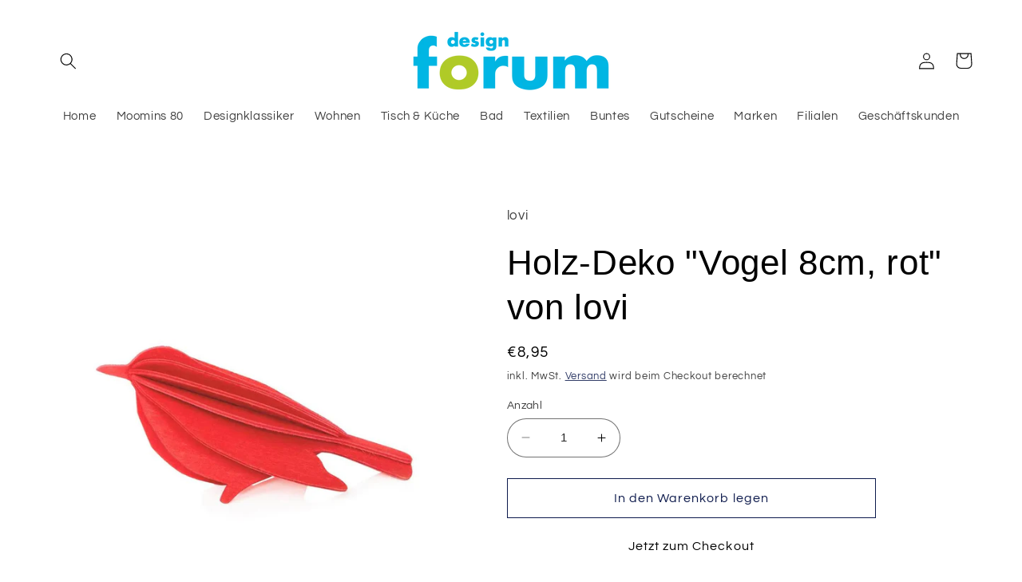

--- FILE ---
content_type: text/html; charset=utf-8
request_url: https://www.designforum.de/products/holz-deko-vogel-8cm-rot-von-lovi
body_size: 78803
content:
<!doctype html>
<html class="no-js" lang="de">
  <head>
    <meta charset="utf-8">
    <meta http-equiv="X-UA-Compatible" content="IE=edge">
    <meta name="viewport" content="width=device-width,initial-scale=1">
    <meta name="theme-color" content="">
    <link rel="canonical" href="https://www.designforum.de/products/holz-deko-vogel-8cm-rot-von-lovi"><link rel="icon" type="image/png" href="//www.designforum.de/cdn/shop/files/favicon-df_transparent.png?crop=center&height=32&v=1689160618&width=32"><link rel="preconnect" href="https://fonts.shopifycdn.com" crossorigin><title>
      Holz-Deko &quot;Vogel 8cm, rot&quot; von lovi
 &ndash; designforum</title>
    
      <meta name="description" content="Holzpostkarte aus Birkensperrholz, farbig lasiert mit heraustrennbarem Vogel. ca. 8cm Farbe: Rot wird zusammengesteckt, kein Kleber nötig Anleitung wird mitgeliefert Die Holzpostkarte lässt sich einfach per Post verschicken">
    
    

<meta property="og:site_name" content="designforum">
<meta property="og:url" content="https://www.designforum.de/products/holz-deko-vogel-8cm-rot-von-lovi">
<meta property="og:title" content="Holz-Deko &quot;Vogel 8cm, rot&quot; von lovi">
<meta property="og:type" content="product">
<meta property="og:description" content="Holzpostkarte aus Birkensperrholz, farbig lasiert mit heraustrennbarem Vogel. ca. 8cm Farbe: Rot wird zusammengesteckt, kein Kleber nötig Anleitung wird mitgeliefert Die Holzpostkarte lässt sich einfach per Post verschicken"><meta property="og:image" content="http://www.designforum.de/cdn/shop/files/1_038d5ee0-8dd2-4bd9-8660-2de23275773b.jpg?v=1709193304">
  <meta property="og:image:secure_url" content="https://www.designforum.de/cdn/shop/files/1_038d5ee0-8dd2-4bd9-8660-2de23275773b.jpg?v=1709193304">
  <meta property="og:image:width" content="1000">
  <meta property="og:image:height" content="1000"><meta property="og:price:amount" content="8,95">
  <meta property="og:price:currency" content="EUR"><meta name="twitter:card" content="summary_large_image">
<meta name="twitter:title" content="Holz-Deko &quot;Vogel 8cm, rot&quot; von lovi">
<meta name="twitter:description" content="Holzpostkarte aus Birkensperrholz, farbig lasiert mit heraustrennbarem Vogel. ca. 8cm Farbe: Rot wird zusammengesteckt, kein Kleber nötig Anleitung wird mitgeliefert Die Holzpostkarte lässt sich einfach per Post verschicken">

    <script src="//www.designforum.de/cdn/shop/t/5/assets/constants.js?v=58251544750838685771688454290" defer="defer"></script>
    <script src="//www.designforum.de/cdn/shop/t/5/assets/pubsub.js?v=158357773527763999511688454291" defer="defer"></script>
    <script src="//www.designforum.de/cdn/shop/t/5/assets/global.js?v=139248116715221171191688454290" defer="defer"></script><script src="//www.designforum.de/cdn/shop/t/5/assets/animations.js?v=114255849464433187621688454289" defer="defer"></script><script>window.performance && window.performance.mark && window.performance.mark('shopify.content_for_header.start');</script><meta id="shopify-digital-wallet" name="shopify-digital-wallet" content="/76344951120/digital_wallets/dialog">
<meta name="shopify-checkout-api-token" content="d101afc477092cea974776c9fb408b9e">
<meta id="in-context-paypal-metadata" data-shop-id="76344951120" data-venmo-supported="false" data-environment="production" data-locale="de_DE" data-paypal-v4="true" data-currency="EUR">
<link rel="alternate" type="application/json+oembed" href="https://www.designforum.de/products/holz-deko-vogel-8cm-rot-von-lovi.oembed">
<script async="async" src="/checkouts/internal/preloads.js?locale=de-DE"></script>
<script id="apple-pay-shop-capabilities" type="application/json">{"shopId":76344951120,"countryCode":"DE","currencyCode":"EUR","merchantCapabilities":["supports3DS"],"merchantId":"gid:\/\/shopify\/Shop\/76344951120","merchantName":"designforum","requiredBillingContactFields":["postalAddress","email"],"requiredShippingContactFields":["postalAddress","email"],"shippingType":"shipping","supportedNetworks":["visa","maestro","masterCard"],"total":{"type":"pending","label":"designforum","amount":"1.00"},"shopifyPaymentsEnabled":true,"supportsSubscriptions":true}</script>
<script id="shopify-features" type="application/json">{"accessToken":"d101afc477092cea974776c9fb408b9e","betas":["rich-media-storefront-analytics"],"domain":"www.designforum.de","predictiveSearch":true,"shopId":76344951120,"locale":"de"}</script>
<script>var Shopify = Shopify || {};
Shopify.shop = "2db025.myshopify.com";
Shopify.locale = "de";
Shopify.currency = {"active":"EUR","rate":"1.0"};
Shopify.country = "DE";
Shopify.theme = {"name":"Refresh","id":150672769360,"schema_name":"Refresh","schema_version":"10.0.0","theme_store_id":1567,"role":"main"};
Shopify.theme.handle = "null";
Shopify.theme.style = {"id":null,"handle":null};
Shopify.cdnHost = "www.designforum.de/cdn";
Shopify.routes = Shopify.routes || {};
Shopify.routes.root = "/";</script>
<script type="module">!function(o){(o.Shopify=o.Shopify||{}).modules=!0}(window);</script>
<script>!function(o){function n(){var o=[];function n(){o.push(Array.prototype.slice.apply(arguments))}return n.q=o,n}var t=o.Shopify=o.Shopify||{};t.loadFeatures=n(),t.autoloadFeatures=n()}(window);</script>
<script id="shop-js-analytics" type="application/json">{"pageType":"product"}</script>
<script defer="defer" async type="module" src="//www.designforum.de/cdn/shopifycloud/shop-js/modules/v2/client.init-shop-cart-sync_e98Ab_XN.de.esm.js"></script>
<script defer="defer" async type="module" src="//www.designforum.de/cdn/shopifycloud/shop-js/modules/v2/chunk.common_Pcw9EP95.esm.js"></script>
<script defer="defer" async type="module" src="//www.designforum.de/cdn/shopifycloud/shop-js/modules/v2/chunk.modal_CzmY4ZhL.esm.js"></script>
<script type="module">
  await import("//www.designforum.de/cdn/shopifycloud/shop-js/modules/v2/client.init-shop-cart-sync_e98Ab_XN.de.esm.js");
await import("//www.designforum.de/cdn/shopifycloud/shop-js/modules/v2/chunk.common_Pcw9EP95.esm.js");
await import("//www.designforum.de/cdn/shopifycloud/shop-js/modules/v2/chunk.modal_CzmY4ZhL.esm.js");

  window.Shopify.SignInWithShop?.initShopCartSync?.({"fedCMEnabled":true,"windoidEnabled":true});

</script>
<script>(function() {
  var isLoaded = false;
  function asyncLoad() {
    if (isLoaded) return;
    isLoaded = true;
    var urls = ["https:\/\/static.klaviyo.com\/onsite\/js\/W2hrfB\/klaviyo.js?company_id=W2hrfB\u0026shop=2db025.myshopify.com"];
    for (var i = 0; i < urls.length; i++) {
      var s = document.createElement('script');
      s.type = 'text/javascript';
      s.async = true;
      s.src = urls[i];
      var x = document.getElementsByTagName('script')[0];
      x.parentNode.insertBefore(s, x);
    }
  };
  if(window.attachEvent) {
    window.attachEvent('onload', asyncLoad);
  } else {
    window.addEventListener('load', asyncLoad, false);
  }
})();</script>
<script id="__st">var __st={"a":76344951120,"offset":3600,"reqid":"0a40fd95-69a2-4516-a276-8d164a8b38eb-1769103857","pageurl":"www.designforum.de\/products\/holz-deko-vogel-8cm-rot-von-lovi","u":"06fa5b62a3d7","p":"product","rtyp":"product","rid":9009855103312};</script>
<script>window.ShopifyPaypalV4VisibilityTracking = true;</script>
<script id="captcha-bootstrap">!function(){'use strict';const t='contact',e='account',n='new_comment',o=[[t,t],['blogs',n],['comments',n],[t,'customer']],c=[[e,'customer_login'],[e,'guest_login'],[e,'recover_customer_password'],[e,'create_customer']],r=t=>t.map((([t,e])=>`form[action*='/${t}']:not([data-nocaptcha='true']) input[name='form_type'][value='${e}']`)).join(','),a=t=>()=>t?[...document.querySelectorAll(t)].map((t=>t.form)):[];function s(){const t=[...o],e=r(t);return a(e)}const i='password',u='form_key',d=['recaptcha-v3-token','g-recaptcha-response','h-captcha-response',i],f=()=>{try{return window.sessionStorage}catch{return}},m='__shopify_v',_=t=>t.elements[u];function p(t,e,n=!1){try{const o=window.sessionStorage,c=JSON.parse(o.getItem(e)),{data:r}=function(t){const{data:e,action:n}=t;return t[m]||n?{data:e,action:n}:{data:t,action:n}}(c);for(const[e,n]of Object.entries(r))t.elements[e]&&(t.elements[e].value=n);n&&o.removeItem(e)}catch(o){console.error('form repopulation failed',{error:o})}}const l='form_type',E='cptcha';function T(t){t.dataset[E]=!0}const w=window,h=w.document,L='Shopify',v='ce_forms',y='captcha';let A=!1;((t,e)=>{const n=(g='f06e6c50-85a8-45c8-87d0-21a2b65856fe',I='https://cdn.shopify.com/shopifycloud/storefront-forms-hcaptcha/ce_storefront_forms_captcha_hcaptcha.v1.5.2.iife.js',D={infoText:'Durch hCaptcha geschützt',privacyText:'Datenschutz',termsText:'Allgemeine Geschäftsbedingungen'},(t,e,n)=>{const o=w[L][v],c=o.bindForm;if(c)return c(t,g,e,D).then(n);var r;o.q.push([[t,g,e,D],n]),r=I,A||(h.body.append(Object.assign(h.createElement('script'),{id:'captcha-provider',async:!0,src:r})),A=!0)});var g,I,D;w[L]=w[L]||{},w[L][v]=w[L][v]||{},w[L][v].q=[],w[L][y]=w[L][y]||{},w[L][y].protect=function(t,e){n(t,void 0,e),T(t)},Object.freeze(w[L][y]),function(t,e,n,w,h,L){const[v,y,A,g]=function(t,e,n){const i=e?o:[],u=t?c:[],d=[...i,...u],f=r(d),m=r(i),_=r(d.filter((([t,e])=>n.includes(e))));return[a(f),a(m),a(_),s()]}(w,h,L),I=t=>{const e=t.target;return e instanceof HTMLFormElement?e:e&&e.form},D=t=>v().includes(t);t.addEventListener('submit',(t=>{const e=I(t);if(!e)return;const n=D(e)&&!e.dataset.hcaptchaBound&&!e.dataset.recaptchaBound,o=_(e),c=g().includes(e)&&(!o||!o.value);(n||c)&&t.preventDefault(),c&&!n&&(function(t){try{if(!f())return;!function(t){const e=f();if(!e)return;const n=_(t);if(!n)return;const o=n.value;o&&e.removeItem(o)}(t);const e=Array.from(Array(32),(()=>Math.random().toString(36)[2])).join('');!function(t,e){_(t)||t.append(Object.assign(document.createElement('input'),{type:'hidden',name:u})),t.elements[u].value=e}(t,e),function(t,e){const n=f();if(!n)return;const o=[...t.querySelectorAll(`input[type='${i}']`)].map((({name:t})=>t)),c=[...d,...o],r={};for(const[a,s]of new FormData(t).entries())c.includes(a)||(r[a]=s);n.setItem(e,JSON.stringify({[m]:1,action:t.action,data:r}))}(t,e)}catch(e){console.error('failed to persist form',e)}}(e),e.submit())}));const S=(t,e)=>{t&&!t.dataset[E]&&(n(t,e.some((e=>e===t))),T(t))};for(const o of['focusin','change'])t.addEventListener(o,(t=>{const e=I(t);D(e)&&S(e,y())}));const B=e.get('form_key'),M=e.get(l),P=B&&M;t.addEventListener('DOMContentLoaded',(()=>{const t=y();if(P)for(const e of t)e.elements[l].value===M&&p(e,B);[...new Set([...A(),...v().filter((t=>'true'===t.dataset.shopifyCaptcha))])].forEach((e=>S(e,t)))}))}(h,new URLSearchParams(w.location.search),n,t,e,['guest_login'])})(!0,!0)}();</script>
<script integrity="sha256-4kQ18oKyAcykRKYeNunJcIwy7WH5gtpwJnB7kiuLZ1E=" data-source-attribution="shopify.loadfeatures" defer="defer" src="//www.designforum.de/cdn/shopifycloud/storefront/assets/storefront/load_feature-a0a9edcb.js" crossorigin="anonymous"></script>
<script data-source-attribution="shopify.dynamic_checkout.dynamic.init">var Shopify=Shopify||{};Shopify.PaymentButton=Shopify.PaymentButton||{isStorefrontPortableWallets:!0,init:function(){window.Shopify.PaymentButton.init=function(){};var t=document.createElement("script");t.src="https://www.designforum.de/cdn/shopifycloud/portable-wallets/latest/portable-wallets.de.js",t.type="module",document.head.appendChild(t)}};
</script>
<script data-source-attribution="shopify.dynamic_checkout.buyer_consent">
  function portableWalletsHideBuyerConsent(e){var t=document.getElementById("shopify-buyer-consent"),n=document.getElementById("shopify-subscription-policy-button");t&&n&&(t.classList.add("hidden"),t.setAttribute("aria-hidden","true"),n.removeEventListener("click",e))}function portableWalletsShowBuyerConsent(e){var t=document.getElementById("shopify-buyer-consent"),n=document.getElementById("shopify-subscription-policy-button");t&&n&&(t.classList.remove("hidden"),t.removeAttribute("aria-hidden"),n.addEventListener("click",e))}window.Shopify?.PaymentButton&&(window.Shopify.PaymentButton.hideBuyerConsent=portableWalletsHideBuyerConsent,window.Shopify.PaymentButton.showBuyerConsent=portableWalletsShowBuyerConsent);
</script>
<script>
  function portableWalletsCleanup(e){e&&e.src&&console.error("Failed to load portable wallets script "+e.src);var t=document.querySelectorAll("shopify-accelerated-checkout .shopify-payment-button__skeleton, shopify-accelerated-checkout-cart .wallet-cart-button__skeleton"),e=document.getElementById("shopify-buyer-consent");for(let e=0;e<t.length;e++)t[e].remove();e&&e.remove()}function portableWalletsNotLoadedAsModule(e){e instanceof ErrorEvent&&"string"==typeof e.message&&e.message.includes("import.meta")&&"string"==typeof e.filename&&e.filename.includes("portable-wallets")&&(window.removeEventListener("error",portableWalletsNotLoadedAsModule),window.Shopify.PaymentButton.failedToLoad=e,"loading"===document.readyState?document.addEventListener("DOMContentLoaded",window.Shopify.PaymentButton.init):window.Shopify.PaymentButton.init())}window.addEventListener("error",portableWalletsNotLoadedAsModule);
</script>

<script type="module" src="https://www.designforum.de/cdn/shopifycloud/portable-wallets/latest/portable-wallets.de.js" onError="portableWalletsCleanup(this)" crossorigin="anonymous"></script>
<script nomodule>
  document.addEventListener("DOMContentLoaded", portableWalletsCleanup);
</script>

<script id='scb4127' type='text/javascript' async='' src='https://www.designforum.de/cdn/shopifycloud/privacy-banner/storefront-banner.js'></script><link id="shopify-accelerated-checkout-styles" rel="stylesheet" media="screen" href="https://www.designforum.de/cdn/shopifycloud/portable-wallets/latest/accelerated-checkout-backwards-compat.css" crossorigin="anonymous">
<style id="shopify-accelerated-checkout-cart">
        #shopify-buyer-consent {
  margin-top: 1em;
  display: inline-block;
  width: 100%;
}

#shopify-buyer-consent.hidden {
  display: none;
}

#shopify-subscription-policy-button {
  background: none;
  border: none;
  padding: 0;
  text-decoration: underline;
  font-size: inherit;
  cursor: pointer;
}

#shopify-subscription-policy-button::before {
  box-shadow: none;
}

      </style>
<script id="sections-script" data-sections="header" defer="defer" src="//www.designforum.de/cdn/shop/t/5/compiled_assets/scripts.js?v=1370"></script>
<script>window.performance && window.performance.mark && window.performance.mark('shopify.content_for_header.end');</script>

    <style data-shopify>
      @font-face {
  font-family: Questrial;
  font-weight: 400;
  font-style: normal;
  font-display: swap;
  src: url("//www.designforum.de/cdn/fonts/questrial/questrial_n4.66abac5d8209a647b4bf8089b0451928ef144c07.woff2") format("woff2"),
       url("//www.designforum.de/cdn/fonts/questrial/questrial_n4.e86c53e77682db9bf4b0ee2dd71f214dc16adda4.woff") format("woff");
}

      
      
      
      
      
        :root,
        .color-background-1 {
          --color-background: 255,255,255;
        
          --gradient-background: #ffffff;
        
        --color-foreground: 0,0,0;
        --color-shadow: 14,27,77;
        --color-button: 255,255,255;
        --color-button-text: 0,0,0;
        --color-secondary-button: 255,255,255;
        --color-secondary-button-text: 14,27,77;
        --color-link: 14,27,77;
        --color-badge-foreground: 0,0,0;
        --color-badge-background: 255,255,255;
        --color-badge-border: 0,0,0;
        --payment-terms-background-color: rgb(255 255 255);
      }
      
        
        .color-background-2 {
          --color-background: 174,201,37;
        
          --gradient-background: #aec925;
        
        --color-foreground: 255,255,255;
        --color-shadow: 14,27,77;
        --color-button: 255,255,255;
        --color-button-text: 0,0,0;
        --color-secondary-button: 174,201,37;
        --color-secondary-button-text: 255,255,255;
        --color-link: 255,255,255;
        --color-badge-foreground: 255,255,255;
        --color-badge-background: 174,201,37;
        --color-badge-border: 255,255,255;
        --payment-terms-background-color: rgb(174 201 37);
      }
      
        
        .color-inverse {
          --color-background: 14,27,77;
        
          --gradient-background: #0e1b4d;
        
        --color-foreground: 255,255,255;
        --color-shadow: 14,27,77;
        --color-button: 255,255,255;
        --color-button-text: 14,27,77;
        --color-secondary-button: 14,27,77;
        --color-secondary-button-text: 255,255,255;
        --color-link: 255,255,255;
        --color-badge-foreground: 255,255,255;
        --color-badge-background: 14,27,77;
        --color-badge-border: 255,255,255;
        --payment-terms-background-color: rgb(14 27 77);
      }
      
        
        .color-accent-1 {
          --color-background: 71,112,219;
        
          --gradient-background: #4770db;
        
        --color-foreground: 255,255,255;
        --color-shadow: 14,27,77;
        --color-button: 255,255,255;
        --color-button-text: 71,112,219;
        --color-secondary-button: 71,112,219;
        --color-secondary-button-text: 255,255,255;
        --color-link: 255,255,255;
        --color-badge-foreground: 255,255,255;
        --color-badge-background: 71,112,219;
        --color-badge-border: 255,255,255;
        --payment-terms-background-color: rgb(71 112 219);
      }
      
        
        .color-accent-2 {
          --color-background: 2,181,226;
        
          --gradient-background: #02b5e2;
        
        --color-foreground: 255,255,255;
        --color-shadow: 14,27,77;
        --color-button: 255,255,255;
        --color-button-text: 14,27,77;
        --color-secondary-button: 2,181,226;
        --color-secondary-button-text: 255,255,255;
        --color-link: 255,255,255;
        --color-badge-foreground: 255,255,255;
        --color-badge-background: 2,181,226;
        --color-badge-border: 255,255,255;
        --payment-terms-background-color: rgb(2 181 226);
      }
      
        
        .color-scheme-56410df7-d353-4c47-9e7f-5aa434f24f8c {
          --color-background: 255,255,255;
        
          --gradient-background: #ffffff;
        
        --color-foreground: 0,0,0;
        --color-shadow: 0,0,0;
        --color-button: 174,201,37;
        --color-button-text: 0,0,0;
        --color-secondary-button: 255,255,255;
        --color-secondary-button-text: 255,255,255;
        --color-link: 255,255,255;
        --color-badge-foreground: 0,0,0;
        --color-badge-background: 255,255,255;
        --color-badge-border: 0,0,0;
        --payment-terms-background-color: rgb(255 255 255);
      }
      
        
        .color-scheme-a835d8de-b7d1-4e83-8c5a-74d2b4e61d1b {
          --color-background: 255,255,255;
        
          --gradient-background: #ffffff;
        
        --color-foreground: 0,0,0;
        --color-shadow: 14,27,77;
        --color-button: 255,255,255;
        --color-button-text: 0,0,0;
        --color-secondary-button: 255,255,255;
        --color-secondary-button-text: 14,27,77;
        --color-link: 14,27,77;
        --color-badge-foreground: 0,0,0;
        --color-badge-background: 255,255,255;
        --color-badge-border: 0,0,0;
        --payment-terms-background-color: rgb(255 255 255);
      }
      
        
        .color-scheme-b2eef45f-5152-461a-ac1d-9d256642fb95 {
          --color-background: 212,85,85;
        
          --gradient-background: #d45555;
        
        --color-foreground: 255,255,255;
        --color-shadow: 14,27,77;
        --color-button: 255,255,255;
        --color-button-text: 0,0,0;
        --color-secondary-button: 212,85,85;
        --color-secondary-button-text: 14,27,77;
        --color-link: 14,27,77;
        --color-badge-foreground: 255,255,255;
        --color-badge-background: 212,85,85;
        --color-badge-border: 255,255,255;
        --payment-terms-background-color: rgb(212 85 85);
      }
      
      body, .color-background-1, .color-background-2, .color-inverse, .color-accent-1, .color-accent-2, .color-scheme-56410df7-d353-4c47-9e7f-5aa434f24f8c, .color-scheme-a835d8de-b7d1-4e83-8c5a-74d2b4e61d1b, .color-scheme-b2eef45f-5152-461a-ac1d-9d256642fb95 {
        color: rgba(var(--color-foreground), 0.75);
        background-color: rgb(var(--color-background));
      }
      :root {
        --font-body-family: Questrial, sans-serif;
        --font-body-style: normal;
        --font-body-weight: 400;
        --font-body-weight-bold: 700;
        --font-heading-family: "system_ui", -apple-system, 'Segoe UI', Roboto, 'Helvetica Neue', 'Noto Sans', 'Liberation Sans', Arial, sans-serif, 'Apple Color Emoji', 'Segoe UI Emoji', 'Segoe UI Symbol', 'Noto Color Emoji';
        --font-heading-style: normal;
        --font-heading-weight: 400;
        --font-body-scale: 1.05;
        --font-heading-scale: 1.0476190476190477;
        --media-padding: px;
        --media-border-opacity: 0.1;
        --media-border-width: 0px;
        --media-radius: 0px;
        --media-shadow-opacity: 0.0;
        --media-shadow-horizontal-offset: 0px;
        --media-shadow-vertical-offset: 4px;
        --media-shadow-blur-radius: 5px;
        --media-shadow-visible: 0;
        --page-width: 120rem;
        --page-width-margin: 0rem;
        --product-card-image-padding: 0.0rem;
        --product-card-corner-radius: 0.0rem;
        --product-card-text-alignment: center;
        --product-card-border-width: 0.0rem;
        --product-card-border-opacity: 1.0;
        --product-card-shadow-opacity: 0.0;
        --product-card-shadow-visible: 0;
        --product-card-shadow-horizontal-offset: 0.0rem;
        --product-card-shadow-vertical-offset: 0.0rem;
        --product-card-shadow-blur-radius: 0.0rem;
        --collection-card-image-padding: 1.6rem;
        --collection-card-corner-radius: 0.0rem;
        --collection-card-text-alignment: center;
        --collection-card-border-width: 0.0rem;
        --collection-card-border-opacity: 1.0;
        --collection-card-shadow-opacity: 0.0;
        --collection-card-shadow-visible: 0;
        --collection-card-shadow-horizontal-offset: 0.0rem;
        --collection-card-shadow-vertical-offset: 0.4rem;
        --collection-card-shadow-blur-radius: 0.5rem;
        --blog-card-image-padding: 1.6rem;
        --blog-card-corner-radius: 1.8rem;
        --blog-card-text-alignment: left;
        --blog-card-border-width: 0.1rem;
        --blog-card-border-opacity: 1.0;
        --blog-card-shadow-opacity: 0.0;
        --blog-card-shadow-visible: 0;
        --blog-card-shadow-horizontal-offset: 0.0rem;
        --blog-card-shadow-vertical-offset: 0.4rem;
        --blog-card-shadow-blur-radius: 0.5rem;
        --badge-corner-radius: 0.0rem;
        --popup-border-width: 1px;
        --popup-border-opacity: 0.1;
        --popup-corner-radius: 18px;
        --popup-shadow-opacity: 0.0;
        --popup-shadow-horizontal-offset: 0px;
        --popup-shadow-vertical-offset: 4px;
        --popup-shadow-blur-radius: 5px;
        --drawer-border-width: 0px;
        --drawer-border-opacity: 0.1;
        --drawer-shadow-opacity: 0.0;
        --drawer-shadow-horizontal-offset: 0px;
        --drawer-shadow-vertical-offset: 4px;
        --drawer-shadow-blur-radius: 5px;
        --spacing-sections-desktop: 0px;
        --spacing-sections-mobile: 0px;
        --grid-desktop-vertical-spacing: 28px;
        --grid-desktop-horizontal-spacing: 28px;
        --grid-mobile-vertical-spacing: 14px;
        --grid-mobile-horizontal-spacing: 14px;
        --text-boxes-border-opacity: 0.1;
        --text-boxes-border-width: 0px;
        --text-boxes-radius: 0px;
        --text-boxes-shadow-opacity: 0.0;
        --text-boxes-shadow-visible: 0;
        --text-boxes-shadow-horizontal-offset: 0px;
        --text-boxes-shadow-vertical-offset: 4px;
        --text-boxes-shadow-blur-radius: 0px;
        --buttons-radius: 0px;
        --buttons-radius-outset: 0px;
        --buttons-border-width: 1px;
        --buttons-border-opacity: 1.0;
        --buttons-shadow-opacity: 0.0;
        --buttons-shadow-visible: 0;
        --buttons-shadow-horizontal-offset: 0px;
        --buttons-shadow-vertical-offset: 4px;
        --buttons-shadow-blur-radius: 0px;
        --buttons-border-offset: 0px;
        --inputs-radius: 26px;
        --inputs-border-width: 1px;
        --inputs-border-opacity: 0.55;
        --inputs-shadow-opacity: 0.0;
        --inputs-shadow-horizontal-offset: 0px;
        --inputs-margin-offset: 0px;
        --inputs-shadow-vertical-offset: 4px;
        --inputs-shadow-blur-radius: 5px;
        --inputs-radius-outset: 27px;
        --variant-pills-radius: 40px;
        --variant-pills-border-width: 1px;
        --variant-pills-border-opacity: 0.55;
        --variant-pills-shadow-opacity: 0.0;
        --variant-pills-shadow-horizontal-offset: 0px;
        --variant-pills-shadow-vertical-offset: 4px;
        --variant-pills-shadow-blur-radius: 5px;
      }
      *,
      *::before,
      *::after {
        box-sizing: inherit;
      }
      html {
        box-sizing: border-box;
        font-size: calc(var(--font-body-scale) * 62.5%);
        height: 100%;
      }
      body {
        display: grid;
        grid-template-rows: auto auto 1fr auto;
        grid-template-columns: 100%;
        min-height: 100%;
        margin: 0;
        font-size: 1.5rem;
        letter-spacing: 0.06rem;
        line-height: calc(1 + 0.8 / var(--font-body-scale));
        font-family: var(--font-body-family);
        font-style: var(--font-body-style);
        font-weight: var(--font-body-weight);
      }
      @media screen and (min-width: 750px) {
        body {
          font-size: 1.6rem;
        }
      }
    </style>
    <link href="//www.designforum.de/cdn/shop/t/5/assets/base.css?v=117828829876360325261688454289" rel="stylesheet" type="text/css" media="all" />
<link rel="preload" as="font" href="//www.designforum.de/cdn/fonts/questrial/questrial_n4.66abac5d8209a647b4bf8089b0451928ef144c07.woff2" type="font/woff2" crossorigin><link
        rel="stylesheet"
        href="//www.designforum.de/cdn/shop/t/5/assets/component-predictive-search.css?v=118923337488134913561688454290"
        media="print"
        onload="this.media='all'"
      ><script>
      document.documentElement.className = document.documentElement.className.replace('no-js', 'js');
      if (Shopify.designMode) {
        document.documentElement.classList.add('shopify-design-mode');
      }
    </script>
  <!-- BEGIN app block: shopify://apps/complianz-gdpr-cookie-consent/blocks/bc-block/e49729f0-d37d-4e24-ac65-e0e2f472ac27 -->

    
    

    
    
        <script>
            var sDomain = location.host;
            (function(){
                window.thirdPartyScriptDefinition = [
                    
                ]
            })();(()=>{
                var sDomain=location.host;
                const __useGoogleConsentMode =true;
                const __whiteListForConsentMode =["googletagmanager"];
                const __dataLayerName ="dataLayer";
                (()=>{var i={z:"thirdPartyScriptDefinition",o:"Shopify",c:"analytics",d:"publish",i:"src",l:"provider",p:"type_0",y:"type_1",f:"type_2",n:"true",a:"length",r:"detail",A:"Proxy",j:"setInterval",F:"clearInterval",g:"find",X:"filter",G:"forEach",H:"splice",Z:"hasOwnProperty",M:"addEventListener",u:"includes",h:"push",_:"cookie",P:"set",O:"get",s:"gtag",D:"ad_storage",I:"ad_user_data",T:"ad_personalization",b:"analytics_storage",x:"functionality_storage",C:"personalization_storage",L:"security_storage",R:"wait_for_update",k:"consent",U:"default",q:"ads_data_redaction",B:"google_consent_mode",J:"dataLayer",e:"granted",t:"denied",Q:"update",V:"GDPR_LC:userConsentSetting",W:1500,m:null},o={[i.D]:i.t,[i.I]:i.t,[i.T]:i.t,[i.b]:i.t,[i.x]:i.t,[i.C]:i.t,[i.L]:i.t,[i.R]:i.W};((a,l,t,f,p=[],c=t.J)=>{let y=function(r,e){return!!r[t.g](n=>!!n&&!!e&&n[t.i]&&e[t.i]&&n[t.i]===e[t.i]&&n[t._]===e[t._])},g=r=>f?!!p[t.g](e=>{if(typeof r[t.i]=="string")return r[t.i][t.u](e);if(typeof r[t.l]=="string")return r[t.l][t.u](e)}):!1,u=function(r){let e=[];for(let s=0;s<r[t.a];s++)r[s]||e[t.h](s);let n=r[t.a]-e[t.a];return e[t.G](s=>r[t.H](s,1)),n},d=[],h={[t.P]:(r,e,n,s)=>{let _=u(r);return e===t.a?r[t.a]=_:n!=null&&(y(r,n)||g(n)||(d[e]=n)),!0},[t.O]:(r,e)=>r[e]};if(a[t.z]=new a[t.A](d,h),f){a[c]=a[c]||[],a[t.s]=function(...n){a[c][t.h](n)},a[t.s](t.k,t.U,{...o}),a[t.s](t.P,t.q,!0);let r=a[t.j](()=>{!!a[t.o]&&!!a[t.o][t.c]&&!!a[t.o][t.c][t.d]&&(a[t.F](r),a[t.o][t.c][t.d](t.B,{...o}))},5),e=n=>{Date.now()-t.m<50||(t.m=Date.now(),o[t.D]=n[t.r][t.f][t.n]?t.e:t.t,o[t.I]=n[t.r][t.f][t.n]?t.e:t.t,o[t.T]=n[t.r][t.f][t.n]?t.e:t.t,o[t.b]=n[t.r][t.y][t.n]?t.e:t.t,o[t.x]=n[t.r][t.p][t.n]?t.e:t.t,o[t.C]=n[t.r][t.y][t.n]?t.e:t.t,o[t.L]=n[t.r][t.p][t.n]?t.e:t.t,a[t.s](t.k,t.Q,{...o}))};l[t.M](t.V,e)}})(window,document,i,__useGoogleConsentMode,__whiteListForConsentMode,__dataLayerName);})();
                const definitions = [];
                definitions.length > 0 && window.thirdPartyScriptDefinition.push(...definitions);
                window.BC_JSON_ObjectBypass={"__cfduid":{"description":"Das _cfduid-Cookie hilft Cloudflare, bösartige Besucher auf den Websites unserer Kunden zu erkennen und das Blockieren legitimer Benutzer zu minimieren.","path":"\/","domain":"","provider":"Cloudflare","type":"type_0","expires":"2592000","recommendation":"0","editable":"false","deletable":"false","set":"0","name":"__cfduid"},"_ab":{"description":"Wird in Verbindung mit dem Zugriff auf das Admin-Panel verwendet.","path":"\/","domain":"","provider":"Shopify","deletable":"false","expires":"86400","type":"type_0","recommendation":"0","editable":"false","set":"0","name":"_ab"},"_bc_c_set":{"description":"Wird in Verbindung mit dem GDPR legal Cookie verwendet. Test 42!","path":"\/","domain":"","provider":"GDPR Legal Cookie","type":"type_0","expires":"5184000","recommendation":"0","editable":"false","deletable":"false","set":"0","optIn":true,"live":"1","ShopifyMinConsent":false,"name":"_bc_c_set","storefrontLanguage":"deutsch","backendLanguage":"deutsch","autoUpdate":true},"_landing_page":{"description":"Verfolgt die Landingpages.","path":"\/","domain":"","provider":"Shopify","expires":"1209600","recommendation":"1","set":"1","editable":"true","deletable":"false","type":"type_1","name":"_landing_page"},"_orig_referrer":{"description":"Wird in Verbindung mit dem Warenkorb verwendet.","path":"\/","domain":"","provider":"Shopify","expires":"1209600","recommendation":"1","set":"1","editable":"true","deletable":"false","type":"type_1","name":"_orig_referrer"},"_secure_session_id":{"description":"Wird in Verbindung mit der Navigation durch ein Schaufenster verwendet.","path":"\/","domain":"","provider":"Shopify","deletable":"false","expires":"2592000","type":"type_0","recommendation":"0","editable":"false","set":"0","name":"_secure_session_id"},"_shopify_country":{"description":"Wird in Verbindung mit dem Zahlung-Checkout verwendet.","path":"\/","domain":"","provider":"Shopify","deletable":"false","expires":"31536000","type":"type_0","recommendation":"0","editable":"false","set":"0","name":"_shopify_country"},"_shopify_d":{"description":"Shopify-Analytik.","path":"\/","domain":"","provider":"Shopify","deletable":"false","expires":"1209600","type":"type_1","recommendation":"1","editable":"true","set":"1","name":"_shopify_d"},"_shopify_evids":{"description":"Shopify-Analytik.","path":"\/","domain":"","provider":"Shopify","deletable":"false","expires":"0","type":"type_1","recommendation":"1","editable":"true","set":"1","name":"_shopify_evids"},"_shopify_fs":{"description":"Shopify-Analytik.","path":"\/","domain":"","provider":"Shopify","deletable":"false","expires":"1209600","type":"type_1","recommendation":"1","editable":"true","set":"1","name":"_shopify_fs"},"_shopify_ga":{"description":"Shopify und Google Analytics.","path":"\/","domain":"","provider":"Shopify","deletable":"false","expires":"0","type":"type_1","recommendation":"1","editable":"true","set":"1","name":"_shopify_ga"},"_shopify_m":{"description":"Wird zur Verwaltung der Datenschutzeinstellungen der Kunden verwendet.","path":"\/","domain":"","provider":"Shopify","deletable":"false","expires":"31536000","type":"type_0","recommendation":"0","editable":"false","set":"0","name":"_shopify_m"},"_shopify_s":{"description":"Shopify-Analytik.","path":"\/","domain":"","provider":"Shopify","deletable":"false","expires":"1800","type":"type_1","recommendation":"1","editable":"true","set":"1","name":"_shopify_s"},"_shopify_sa_p":{"description":"Shopify-Analytik im Zusammenhang mit Marketing und Empfehlungen.","path":"\/","domain":"","provider":"Shopify","deletable":"false","expires":"1800","type":"type_1","recommendation":"1","editable":"true","set":"1","name":"_shopify_sa_p"},"_shopify_sa_t":{"description":"Shopify-Analytik im Zusammenhang mit Marketing und Empfehlungen.","path":"\/","domain":"","provider":"Shopify","deletable":"false","expires":"1800","type":"type_1","recommendation":"1","editable":"true","set":"1","name":"_shopify_sa_t"},"_shopify_tm":{"description":"Wird zur Verwaltung der Datenschutzeinstellungen der Kunden verwendet.","path":"\/","domain":"","provider":"Shopify","deletable":"false","expires":"31536000","type":"type_0","recommendation":"0","editable":"false","set":"0","name":"_shopify_tm"},"_shopify_tw":{"description":"Wird zur Verwaltung der Datenschutzeinstellungen der Kunden verwendet.","path":"\/","domain":"","provider":"Shopify","deletable":"false","expires":"31536000","type":"type_0","recommendation":"0","editable":"false","set":"0","name":"_shopify_tw"},"_shopify_y":{"description":"Shopify-Analytik.","path":"\/","domain":"","provider":"Shopify","deletable":"false","expires":"31536000","type":"type_1","recommendation":"1","editable":"true","set":"1","name":"_shopify_y"},"_storefront_u":{"description":"Wird zur Verwaltung der Datenschutzeinstellungen der Kunden verwendet.","path":"\/","domain":"","provider":"Shopify","deletable":"false","expires":"31536000","type":"type_0","recommendation":"0","editable":"false","set":"0","name":"_storefront_u"},"_tracking_consent":{"description":"Für das Shopify-Benutzerzustimmungsverfolgung.","path":"\/","domain":"","provider":"Shopify","deletable":"false","expires":"31536000","type":"type_0","recommendation":"0","editable":"false","set":"0","name":"_tracking_consent"},"_y":{"description":"Shopify-Analytik.","path":"\/","domain":"","provider":"Shopify","deletable":"false","expires":"31536000","type":"type_1","recommendation":"1","editable":"true","set":"1","name":"_y"},"c":{"description":"Wird in Verbindung mit dem Warenkorb verwendet.","path":"\/","domain":"","provider":"Shopify","deletable":"false","expires":"31536000","type":"type_0","recommendation":"0","editable":"false","set":"0","name":"c"},"cart":{"description":"Wird in Verbindung mit dem Warenkorb verwendet.","path":"\/","domain":"","provider":"Shopify","deletable":"false","expires":"1209600","type":"type_0","recommendation":"0","editable":"false","set":"0","name":"cart"},"cart_currency":{"description":"Wird in Verbindung mit Warenkorb und Zahlung-Checkout verwendet.","path":"\/","domain":"","provider":"Shopify","deletable":"false","expires":"31536000","type":"type_0","recommendation":"0","editable":"false","set":"0","name":"cart_currency"},"cart_sig":{"description":"Wird in Verbindung mit Warenkorb und Zahlung-Checkout verwendet.","path":"\/","domain":"","provider":"Shopify","deletable":"false","expires":"1209600","type":"type_0","recommendation":"0","editable":"false","set":"0","name":"cart_sig"},"cart_ts":{"description":"Wird in Verbindung mit Warenkorb und Zahlung-Checkout verwendet.","path":"\/","domain":"","provider":"Shopify","deletable":"false","expires":"1209600","type":"type_0","recommendation":"0","editable":"false","set":"0","name":"cart_ts"},"cart_ver":{"description":"Wird in Verbindung mit Warenkorb und Zahlung-Checkout verwendet.","path":"\/","domain":"","provider":"Shopify","deletable":"false","expires":"1209600","type":"type_0","recommendation":"0","editable":"false","set":"0","name":"cart_ver"},"checkout":{"description":"Wird in Verbindung mit Warenkorb und Zahlung-Checkout verwendet.","path":"\/","domain":"","provider":"Shopify","deletable":"false","expires":"2592000","type":"type_0","recommendation":"0","editable":"false","set":"0","name":"checkout"},"checkout_session_lookup":{"description":"Wird in Verbindung mit Warenkorb und Zahlung-Checkout verwendet.","path":"\/","domain":"","provider":"Shopify","deletable":"false","expires":"2592000","type":"type_0","recommendation":"0","editable":"false","set":"0","name":"checkout_session_lookup"},"checkout_session_token_\u003c\u003cid\u003e\u003e":{"description":"Wird in Verbindung mit Warenkorb und Zahlung-Checkout verwendet.","path":"\/","domain":"","provider":"Shopify","deletable":"false","expires":"2592000","type":"type_0","recommendation":"0","editable":"false","set":"0","name":"checkout_session_token_\u003c\u003cid\u003e\u003e"},"checkout_token":{"description":"Wird in Verbindung mit Warenkorb und Zahlung-Checkout verwendet.","path":"\/","domain":"","provider":"Shopify","deletable":"false","expires":"31536000","type":"type_0","recommendation":"0","editable":"false","set":"0","name":"checkout_token"},"customer_auth_provider":{"description":"Shopify-Analytik.","path":"\/","domain":"","provider":"Shopify","deletable":"false","expires":"0","type":"type_1","recommendation":"1","editable":"true","set":"1","name":"customer_auth_provider"},"customer_auth_session_created_at":{"description":"Shopify-Analytik.","path":"\/","domain":"","provider":"Shopify","deletable":"false","expires":"0","type":"type_1","recommendation":"1","editable":"true","set":"1","name":"customer_auth_session_created_at"},"dynamic_checkout_shown_on_cart":{"description":"Wird in Verbindung mit dem Zahlung-Checkout verwendet.","path":"\/","domain":"","provider":"Shopify","deletable":"false","expires":"1800","type":"type_0","recommendation":"0","editable":"false","set":"0","name":"dynamic_checkout_shown_on_cart"},"identity-state":{"description":"Wird in Verbindung mit der Kundenauthentifizierung verwendet.","path":"\/","domain":"","provider":"Shopify","deletable":"false","expires":"3600","type":"type_0","recommendation":"0","editable":"false","set":"0","name":"identity-state"},"identity-state-\u003c\u003cid\u003e\u003e":{"description":"Wird in Verbindung mit der Kundenauthentifizierung verwendet.","path":"\/","domain":"","provider":"Shopify","deletable":"false","expires":"3600","type":"type_0","recommendation":"0","editable":"false","set":"0","name":"identity-state-\u003c\u003cid\u003e\u003e"},"identity_customer_account_number":{"description":"Wird in Verbindung mit der Kundenauthentifizierung verwendet.","path":"\/","domain":"","provider":"Shopify","deletable":"false","expires":"7776000","type":"type_0","recommendation":"0","editable":"false","set":"0","name":"identity_customer_account_number"},"keep_alive":{"description":"Wird in Verbindung mit der Lokalisierung des Käufers verwendet.","path":"\/","domain":"","provider":"Shopify","deletable":"false","expires":"1209600","type":"type_0","recommendation":"0","editable":"false","set":"0","name":"keep_alive"},"master_device_id":{"description":"Wird in Verbindung mit dem Händler-Login verwendet.","path":"\/","domain":"","provider":"Shopify","deletable":"false","expires":"63072000","type":"type_0","recommendation":"0","editable":"false","set":"0","name":"master_device_id"},"previous_step":{"description":"Wird in Verbindung mit dem Zahlung-Checkout verwendet.","path":"\/","domain":"","provider":"Shopify","deletable":"false","expires":"31536000","type":"type_0","recommendation":"0","editable":"false","set":"0","name":"previous_step"},"remember_me":{"description":"Wird in Verbindung mit dem Zahlung-Checkout verwendet.","path":"\/","domain":"","provider":"Shopify","deletable":"false","expires":"31536000","type":"type_0","recommendation":"0","editable":"false","set":"0","name":"remember_me"},"secure_customer_sig":{"description":"Used in connection with customer login.","path":"\/","domain":"","provider":"Shopify","deletable":"false","expires":"31536000","type":"type_0","recommendation":"0","editable":"false","set":"0","name":"secure_customer_sig"},"shopify_pay":{"description":"Wird in Verbindung mit dem Zahlung-Checkout verwendet.","path":"\/","domain":"","provider":"Shopify","deletable":"false","expires":"31536000","type":"type_0","recommendation":"0","editable":"false","set":"0","name":"shopify_pay"},"shopify_pay_redirect":{"description":"Wird in Verbindung mit dem Zahlung-Checkout verwendet.","path":"\/","domain":"","provider":"Shopify","deletable":"false","expires":"31536000","type":"type_0","recommendation":"0","editable":"false","set":"0","name":"shopify_pay_redirect"},"source_name":{"description":"Wird in Kombination mit mobilen Apps verwendet, um ein benutzerdefiniertes Checkout-Verhalten zu ermöglichen, wenn ein Geschäft innerhalb einer kompatiblen mobilen App angezeigt wird.","path":"\/","domain":"","provider":"Shopify","deletable":"false","expires":"0","type":"type_0","recommendation":"0","editable":"false","set":"0","name":"source_name"},"storefront_digest":{"description":"Wird in Verbindung mit dem Kunden-Login verwendet.","path":"\/","domain":"","provider":"Shopify","deletable":"false","expires":"31536000","type":"type_0","recommendation":"0","editable":"false","set":"0","name":"storefront_digest"},"tracked_start_checkout":{"description":"Shopify-Analytik in Bezug auf den Checkout.","path":"\/","domain":"","provider":"Shopify","expires":"1800","recommendation":"1","set":"1","editable":"true","deletable":"false","type":"type_1","name":"tracked_start_checkout"}};
                const permanentDomain = '2db025.myshopify.com';
                window.BC_GDPR_2ce3a13160348f524c8cc9={'google':[],'_bc_c_set':'customScript','customScriptsSRC':[]};
                var GDPR_LC_versionNr=202401311200;var GDPR_LC_ZLoad=function(){var defaultDefinition=[
                    // { "src": "facebook", "cookie": "fr", "provider": "facebook.com", "description": "", "expires": 7776000, "domain": "facebook.com", "declaration": 1, "group": "facebook" }, { "src": "facebook", "cookie": "_fbp", "provider": sDomain, "description": "", "expires": 7776000, "domain": sDomain, "declaration": 1, "group": "facebook" }, { "src": "google-analytics.com", "cookie": "_ga", "provider": sDomain, "description": "", "expires": 63072000, "domain": sDomain, "declaration": 1, "group": "google" }, { "src": "googletagmanager.com", "cookie": "_ga", "provider": sDomain, "description": "", "expires": 63072000, "domain": sDomain, "declaration": 1, "group": "google" }, { "src": "googletagmanager.com", "cookie": "_gid", "provider": sDomain, "description": "", "expires": 86400, "domain": sDomain, "declaration": 1, "group": "google" }, { "src": "googletagmanager.com", "cookie": "_gat", "provider": sDomain, "description": "", "expires": 86400, "domain": sDomain, "declaration": 1, "group": "google" }, { "src": "googleadservices.com", "cookie": "IDE", "provider": sDomain, "description": "", "expires": 63072000, "domain": sDomain, "declaration": 2, "group": "google Ads" }
                ]; if (window.thirdPartyScriptDefinition ===undefined) { window.thirdPartyScriptDefinition=[]; defaultDefinition.forEach(function (value) { window.thirdPartyScriptDefinition.push(value) }) } else { var exist=false; defaultDefinition.forEach(function (script) { window.thirdPartyScriptDefinition.forEach(function (value) { if (value.src ===script.src && value.cookie ===script.cookie) { exist=true } }); if (!exist) { window.thirdPartyScriptDefinition.push(script) } }) } (function polyfill(){if (!Array.from) { Array.from=(function(){var toStr=Object.prototype.toString; var isCallable=function (fn) { return typeof fn ==='function' || toStr.call(fn) ==='[object Function]' }; var toInteger=function (value) { var number=Number(value); if (isNaN(number)) { return 0 } if (number ===0 || !isFinite(number)) { return number } return (number > 0 ? 1 : -1) * Math.floor(Math.abs(number)) }; var maxSafeInteger=Math.pow(2, 53) - 1; var toLength=function (value) { var len=toInteger(value); return Math.min(Math.max(len, 0), maxSafeInteger) }; return function from(arrayLike) { var C=this; var items=Object(arrayLike); if (arrayLike ==null) { throw new TypeError('Array.from requires an array-like object - not null or undefined') } var mapFn=arguments.length > 1 ? arguments[1] : void undefined; var T; if (typeof mapFn !=='undefined') { if (!isCallable(mapFn)) { throw new TypeError('Array.from: when provided, the second argument must be a function') } if (arguments.length > 2) { T=arguments[2] } } var len=toLength(items.length); var A=isCallable(C) ? Object(new C(len)) : new Array(len); var k=0; var kValue; while (k < len) { kValue=items[k]; if (mapFn) { A[k]=typeof T ==='undefined' ? mapFn(kValue, k) : mapFn.call(T, kValue, k) } else { A[k]=kValue } k +=1 } A.length=len; return A } }()) } })(); var shopifyCookies={ '_s': !1, '_shopify_fs': !1, '_shopify_s': !1, '_shopify_y': !1, '_y': !1, '_shopify_sa_p': !1, '_shopify_sa_t': !1, '_shopify_uniq': !1, '_shopify_visit': !1, 'tracked_start_checkout': !1, 'bc_trekkie_fbp_custom': !1 }; function GDPR_LC_Token(){var getToken={ "tokenLength": 8, "ranToken": '', "randomize": function(){return Math.random().toString(32).substr(2) }, "generate": function(){while (this.ranToken.length <=this.tokenLength) { this.ranToken +=this.randomize() } this.ranToken=permanentDomain + Date.now() + this.ranToken; return btoa(this.ranToken) }, "get": function(){return this.generate() } }; return getToken.get() }; function getCookieValue(a) { var b=document.cookie.match('(^|;)\\s*' + a + '\\s*=\\s*([^;]+)'); return b ? b.pop() : false }; function loadCookieSettings(sessID) { return; var script=document.createElement('script'); script.src='https://cookieapp-staging.beeclever.app/get-cookie-setting?shopify_domain=permanentDomain&token=' + sessID; script.async=false; document.head.appendChild(script); script.addEventListener('load', function(){console.log('UserData loaded') }) };(function setUserCookieData(){window.GDPR_LC_Sess_ID_Name="GDPR_LC_SESS_ID"; window.GDPR_LC_Sess_ID=getCookieValue(window.GDPR_LC_Sess_ID_Name); if (window.GDPR_LC_Sess_ID) { loadCookieSettings(window.GDPR_LC_Sess_ID) } else { window.GDPR_LC_Sess_ID=GDPR_LC_Token() } })(); function setBC_GDPR_LEGAL_custom_cookies(){window['BC_GDPR_LEGAL_custom_cookies']=window['BC_GDPR_LEGAL_custom_cookies'] || {}; window['BC_GDPR_LEGAL_custom_cookies']['list']=window['BC_GDPR_LEGAL_custom_cookies']['list'] || {}; if ('GDPR_legal_cookie' in localStorage) { window['BC_GDPR_LEGAL_custom_cookies']['list']=JSON.parse(window.localStorage.getItem('GDPR_legal_cookie')) } };setBC_GDPR_LEGAL_custom_cookies(); (function(){var hasConsent=!1; Array.from(Object.keys(window['BC_GDPR_LEGAL_custom_cookies']['list'])).forEach(function (c) { if (shopifyCookies.hasOwnProperty(c) && window['BC_GDPR_LEGAL_custom_cookies']['list'][c].userSetting) { hasConsent=!0 } }); var wt=window.trekkie, ws=window.ShopifyAnalytics; if (!hasConsent && wt !==undefined) { wt=[], wt.integrations=wt.integrations || !0, ws=ws.lib=ws.meta=ws.meta.page={}, ws.lib.track=function(){} } })(); window.bc_tagManagerTasks={ "bc_tgm_aw": "google", "bc_tgm_gtm": "google", "bc_tgm_ua": "google", "bc_tgm_fbp": "facebook", "any": "any", "_bc_c_set": "customScript" }; var wl=whiteList=["recaptcha", "notifications.google"]; var GDPR_LC_scriptPath='gdpr-legal-cookie.beeclever.app'; if (window.GDPR_LC_Beta_activate !==undefined && window.GDPR_LC_Beta_activate) { GDPR_LC_scriptPath='cookieapp-staging.beeclever.app' } wl.push(GDPR_LC_scriptPath); var checkIsBlackListed=function (src) { setBC_GDPR_LEGAL_custom_cookies(); if (src ===null) { return null } if (!!window.TrustedScriptURL && src instanceof TrustedScriptURL) { src=src.toString() } var r=!1; for (var x=thirdPartyScriptDefinition.length - 1; x >=0; x--) { var bSrc=thirdPartyScriptDefinition[x]['src']; if (src.indexOf(bSrc) !==-1 && src.toLowerCase().indexOf('jquery') ===-1) { r=x } } wl.forEach(function (wSrc) { if (src.indexOf(wSrc) !==-1) { r=false } }); if (r !==false) { function getTCookieName(name, index) { var tCookieObject=thirdPartyScriptDefinition[index]; if (tCookieObject !==undefined) { var cookies=[]; thirdPartyScriptDefinition.forEach(function (cookie) { if (cookie['src'] ===tCookieObject['src']) { cookies.push(cookie) } }); var tCookieName=tCookieObject['cookie']; if (tCookieObject['domain'] !==document.location.host) { tCookieName=tCookieObject['cookie'] + '$%bc%$' + tCookieObject['domain'] } if (tCookieName ===name && tCookieObject['domain'] ===window['BC_GDPR_LEGAL_custom_cookies']['list'][name]['domain']) { if (window['BC_GDPR_LEGAL_custom_cookies']['list'][name]['userSetting']) { index=!1 } } cookies.forEach(function (cookie) { if (window['BC_GDPR_LEGAL_custom_cookies']['list'][cookie['cookie']] !==undefined && window['BC_GDPR_LEGAL_custom_cookies']['list'][cookie['cookie']]['userSetting']) { index=!1 } }); return index } return !1 };var cookieListKeys=Array.from(Object.keys(window['BC_GDPR_LEGAL_custom_cookies']['list'])); if (cookieListKeys.length > 0) { Array.from(Object.keys(window['BC_GDPR_LEGAL_custom_cookies']['list'])).forEach(function (cookieName) { r=getTCookieName(cookieName.toString(), r) }) } else { for (var x=thirdPartyScriptDefinition.length - 1; x >=0; x--) { var tCookie=thirdPartyScriptDefinition[x]; if (src.indexOf(tCookie['src']) !==-1) { r=tCookie['cookie'] + '$%bc%$' + tCookie['domain'] } } return r } } return r }; window.scriptElementsHidden=window.scriptElementsHidden || []; window.callbackFunc=function (elem, args) { for (var x=0; x < elem.length; x++) { if (elem[x] ===null || elem[x] ===undefined || elem[x]['nodeName'] ===undefined) { return } if (elem[x]['nodeName'].toLowerCase() =='script') { if (elem[x].hasAttribute('src')) { if (document.querySelector('[src="https://cookieapp-staging.beeclever.app/js/get-script.php"]') !==null) { elem[x]=document.createElement('script'); elem[x].setAttribute('bc_empty_script_tag', '') } var blackListed=checkIsBlackListed(elem[x].getAttribute('src')); var fName=!1; try { new Error() } catch (e) { var caller=e.stack.split('\n'); var x=0; for (; x < caller.length; x++) { caller[x]=caller[x].trim(); caller[x]=caller[x].replace('at ', ''); caller[x]=caller[x].substr(0, caller[x].indexOf(' ')); caller[x]=caller[x].replace('Array.', '') } for (; x >=0; x--) { if (caller[x] ==='ICS' && x > 0) { if (caller[x - 1] in window['BC_GDPR_LEGAL_custom_cookies']['list']) { fName=caller[x - 1] } } } } if (fName ===!1 && blackListed !==!1) { elem[x].setAttribute('type', 'javascript/blocked'); elem[x].setAttribute('cookie', blackListed) } else if (blackListed !==!0 && elem[x].getAttribute('type') ==='javascript/blocked') { elem[x].setAttribute('type', 'javascript') } if (fName) { elem[x].setAttribute("data-callerName", fName) } elem[x].setAttribute('src', elem[x].getAttribute('src')) } if (elem[x]['type'] =='javascript/blocked') { window.scriptElementsHidden.push(elem[x]); elem[x]=document.createElement('script'); elem[x].setAttribute('bc_empty_script_tag', '') } } } }; const appendChild=Element.prototype.appendChild, append=Element.prototype.append, replaceWith=Element.prototype.replaceWith, insertNode=Element.prototype.insertNode, insertBefore=Element.prototype.insertBefore; Element.prototype.appendChild=function(){const ctx=this; window.callbackFunc.call(ctx, arguments); return appendChild.apply(ctx, arguments) }; Element.prototype.append=function(){const ctx=this; window.callbackFunc.call(ctx, arguments); return append.apply(ctx, arguments) }; Element.prototype.replaceWith=function(){const ctx=this; window.callbackFunc.call(ctx, arguments); return replaceWith.apply(ctx, arguments) }; Element.prototype.insertNode=function(){const ctx=this; window.callbackFunc.call(ctx, arguments); return insertNode.apply(ctx, arguments) }; Element.prototype.insertBefore=function(){const ctx=this; window.callbackFunc.call(ctx, arguments); try { return insertBefore.apply(ctx, arguments) } catch (e) { arguments[1]=document.scripts[0]; return insertBefore.apply(ctx, arguments) } };};if (!window.msCrypto) { Array.from(document.head.querySelectorAll('[bc_empty_script_tag=""]')).forEach(function (script) { script.remove() })};if (window.GDPR_LC_ZLoad_loaded ===undefined) { GDPR_LC_ZLoad(); window.GDPR_LC_ZLoad_loaded=true}
            })();

            // window.thirdPartyScriptDefinition.push(
            //     { "src" : "analytics.js", "cookie" : "_shopify_fs", "provider" : "shopify.com", "description" : "", "expires" : 0, "domain" : sDomain, "declaration" : 1, "group" : "shopify" },
            //     { "src" : "doubleclick.net","cookie" : "_shopify_fs","provider" : "shopify.com","description" : "","expires" : 0,"domain" : sDomain,"declaration" : 1,"group" : "shopify" },
            //     { "src" : "trekkie", "cookie" : "_shopify_fs", "provider" : "shopify.com", "description" : "", "expires" : 0, "domain" : sDomain, "declaration" : 1, "group" : "shopify" },
            //     { "src" : "luckyorange", "cookie" : "_shopify_fs", "provider" : "shopify.com", "description" : "", "expires" : 0, "domain" : sDomain, "declaration" : 1, "group" : "shopify" },
            //     { "src" : "googletagmanager", "cookie" : "_gat", "provider" : "googletagmanager.com", "description" : "", "expires" : 0, "domain" : sDomain, "declaration" : 1, "group" : "googletagmanager" }
            // );

            var customCookies = {};
            function BC_GDPR_CustomScriptForShop () {
                return [
                    function testCookie () {
                        // your additional script
                    }
                    
                ];
            }

            // PRIOR BLOCKING FEATURE
            window.bc_settings_prior_blocking_enabled = false;

            /**
             * Initializes and injects CSS styles into the document to support iframe blocking.
             * Specifically, it adds styles to create a skeleton loader and to hide iframes that should be blocked.
             * The styles are added only if they haven't been added already.
             */
            function initializeStylesOfIframeBlocking() {
                // Dynamically add CSS styles
                if (!document.getElementById('bc-iframe-styles')) {
                    const style = document.createElement('style');
                    style.id = 'bc-iframe-styles';
                    style.innerHTML = `
                        .bc-iframe-skeleton {
                            position: absolute;
                            top: 0;
                            left: 0;
                            width: 100%;
                            height: 100%;
                            background: #f0f0f0;
                            display: flex;
                            align-items: center;
                            justify-content: center;

                        }

                        .bc-iframe-wrapper {
                            float: none;
                            clear: both;
                            width: 100%;
                            position: relative;
                            padding-bottom: 56.25%;
                            padding-top: 25px;
                            height: 0;
                        }

                        /* Ensure the iframe fills the container */
                        .bc-iframe-wrapper iframe {
                            position: absolute;
                            top: 0;
                            left: 0;
                            width: 100%;
                            height: 100%;
                            border: none;
                        }
                        iframe.bc-blocked {
                            display: none;
                        }
                        .bc-button {
                            background: linear-gradient(145deg, #000000, #1a1a1a);
                            color: white;
                            padding: 8px 10px;
                            border: none;
                            border-radius: 5px;
                            cursor: pointer;
                            font-size: 12px;
                            font-weight: bold;
                            box-shadow: 0 4px 6px rgba(0, 0, 0, 0.3),
                                        0 8px 10px rgba(0, 0, 0, 0.2),
                                        0 12px 20px rgba(0, 0, 0, 0.1);
                            text-shadow: 0 1px 3px rgba(0, 0, 0, 0.5);
                        }

                        .bc-button:hover {
                            background: linear-gradient(145deg, #1a1a1a, #000000);
                            box-shadow: 0 6px 8px rgba(0, 0, 0, 0.4),
                                        0 12px 14px rgba(0, 0, 0, 0.3),
                                        0 16px 24px rgba(0, 0, 0, 0.2);
                        }
                        .bc-svg {
                            width:50%;
                            height:50%;
                        }

                        @media (max-width: 767px) {
                            .bc-button  {
                                font-size: 1rem;
                            }

                            .bc-iframe-wrapper {
                                font-size: 1rem;
                            }
                            .bc-svg {
                                width:25%;
                                height:25%;
                            }
                            .bc-iframe-skeleton-text p {
                                font-size:1rem
                            }
                        }
                    `;
                    document.head.appendChild(style);
                }
            }

            /**
             * Initializes the blockable iframes and patterns used to identify them.
             * Sets up the blockable iframe categories and corresponding URL patterns that can be blocked.
             * Also converts wildcard patterns to regular expressions for matching.
             */
            const initializeBlockableIframes = () => {
                window._bc_blockable_iframes = new Map();
                window._bc_blockable_iframe_patterns = [];
                window._bc_blockable_iframes.set("preferences", [
                    {url: "google.com/recaptcha", serviceName: "Google Recaptcha"},
                    {url: "grecaptcha", serviceName: "Google Recaptcha"},
                    {url: "recaptcha.js", serviceName: "Google Recaptcha"},
                    {url: "recaptcha/api", serviceName: "Google Recaptcha"},
                    {url: "apis.google.com/js/platform.js", serviceName: "Google Recaptcha"},
                    {url: "cdn.livechatinc.com/tracking.js", serviceName: "Livechat"},
                ]);
                window._bc_blockable_iframes.set('analytics', [
                    {url: "vimeo.com", serviceName: "Vimeo"},
                    {url: "i.vimeocdn.com", serviceName: "Vimeo"},
                    {url: "google-analytics.com/ga.js", serviceName: "Google Analytics"},
                    {url: "www.google-analytics.com/analytics.js", serviceName: "Google Analytics"},
                    {url: "www.googletagmanager.com/gtag/js", serviceName: "Google Analytics"},
                    {url: "_getTracker", serviceName: "Google Analytics"},
                    {url: "apis.google.com/js/platform.js", serviceName: "Google Analytics"},
                    {url: "apis.google.com", serviceName: "Google Map"},
                    {url: "maps.google.it", serviceName: "Google Map"},
                    {url: "maps.google.de", serviceName: "Google Map"},
                    {url: "maps.google.com", serviceName: "Google Map"},
                    {url: "www.google.com/maps/embed", serviceName: "Google Map"},
                    {url: "google.com", serviceName: "Google Map"},
                    {url: "google.maps.", serviceName: "Google Maps"},
                    {url: "google.com/maps", serviceName: "Google Maps"},
                    {url: "apis.google.com", serviceName: "Google Maps"},
                    {url: "maps.google.de", serviceName: "Google Maps"},
                    {url: "fonts.googleapis.com", serviceName: "Google Fonts"},
                    {url: "ajax.googleapis.com/ajax/libs/webfont", serviceName: "Google Fonts"},
                    {url: "fonts.gstatic.com", serviceName: "Google Fonts"},
                    {url: "www.youtube.com", serviceName: "Youtube"},
                    {url: "www.youtube.com/iframe_api", serviceName: "Youtube"},
                    {url: "youtube.com", serviceName: "Youtube"},
                    {url: "youtube-nocookie.com", serviceName: "Youtube"},
                    {url: "youtu.be", serviceName: "Youtube"},
                    {url: "matomo.js", serviceName: "matomo"},
                    {url: "piwik.js", serviceName: "matomo"},
                    {url: "soundcloud.com/player", serviceName: "Sound Cloud"},
                    {url: "openstreetmap.org", serviceName: "Open Street Maps"},
                    {url: "videopress.com/videopress-iframe", serviceName: "VideoPress"},
                    {url: "videopress.com/embed", serviceName: "VideoPress"},
                    {url: "static.hotjar.com", serviceName: "Hotjar"},
                    {url: "open.spotify.com/embed", serviceName: "Spotify"},
                    {url: "js.hs-analytics.net", serviceName: "Hubspot"},
                    {url: "track.hubspot.com", serviceName: "Hubspot"},
                    {url: "assets.calendly.com", serviceName: "Calendly"},
                    {url: "calendly.com", serviceName: "Calendly"},
                    {url: "player.twitch.tv", serviceName: "Twitch"},
                    {url: "twitch.tv", serviceName: "Twitch"},
                    {url: "twitch.embed", serviceName: "Twitch"},
                    {url: "platform.linkedin.com/in.js", serviceName: "Linkedin"},
                    {url: "linkedin.com/embed/feed/update", serviceName: "Linkedin"},
                    {url: "instawidget.net/js/instawidget.js", serviceName: "instagram"},
                    {url: "instagram.com", serviceName: "instagram"},
                ]);
                window._bc_blockable_iframes.set("marketing", [
                    {url: "window.adsbygoogle", serviceName: "Google Ads"},
                    {url: "4wnet.com", serviceName: "4wnet"},
                    {url: "platform.twitter.com", serviceName: "Twitter"},
                    {url: "player.vimeo.com", serviceName: "Vimeo"},
                    {url: "www.facebook.com/plugins/like.php", serviceName: "Facebook"},
                    {url: "www.facebook.com/*/plugins/like.php", serviceName: "Facebook"},
                    {url: "www.facebook.com/plugins/likebox.php", serviceName: "Facebook"},
                    {url: "www.facebook.com/*/plugins/likebox.php", serviceName: "Facebook"},
                    {url: "connect.facebook.net", serviceName: "Facebook"},
                    {url: "facebook.com/plugins", serviceName: "Facebook"},
                    {url: "dailymotion.com/embed/video/", serviceName: "Dailymotion"},
                    {url: "geo.dailymotion.com", serviceName: "Dailymotion"},
                    {url: "disqus.com", serviceName: "Disqus"},
                    {url: "addthis.com", serviceName: "AddThis"},
                    {url: "sharethis.com", serviceName: "ShareThis"},
                    {url: "bat.bing.com", serviceName: "Microsoft Ads"},
                    {url: "bing.com", serviceName: "Microsoft Bing"},
                    {url: "window.uetq", serviceName: "Microsoft Advertising Universal Event Tracking"},
                    {url: "platform.twitter.com", serviceName: "Twitter"},
                    {url: "twitter-widgets.js", serviceName: "Twitter"},
                    {url: "assets.pinterest.com", serviceName: "Pinterest"},
                    {url: "pinmarklet.js", serviceName: "Pinterest"},
                    {url: "tiktok.com", serviceName: "tiktok"},
                ]);

                for (let [key, valueArray] of window._bc_blockable_iframes) {
                    for (let entry of valueArray) {
                        if (entry.url.includes('*')) {
                            const regexPattern = entry.url.replace(/[.*+?^${}()|[\]\\]/g, '\\$&').replace('\\*', '.*');
                            const regex = new RegExp(`^${regexPattern}$`);
                            window._bc_blockable_iframe_patterns.push({ pattern: regex, type: key, serviceName: entry.serviceName});
                        } else {
                            window._bc_blockable_iframe_patterns.push({ pattern: entry.url, type: key, serviceName: entry.serviceName });
                        }
                    }
                }
            };

            /**
             * Creates a skeleton function map for special Service like Youtube
             * that we can generate the placeholder with thumbnails. and in case
             * it can not generate the special placeholder it should return createIframePlaceholder
             * as fallback. this way we can in the future add other special placeholders for
             * other services
             *
             * @returns {HTMLElement} The skeleton loader element.
             */
            const specialPlaceHoldersFunctions = new Map([
                ['Youtube', function(serviceName, category, iframeSrc) {
                    const regex = /(?:https?:\/\/)?(?:www\.)?(?:youtube\.com\/embed\/|youtube\.com\/watch\?v=|youtu\.be\/|youtube-nocookie\.com\/embed\/)([a-zA-Z0-9_-]{11})/;
                    const match = iframeSrc.match(regex);
                    const videoID = match ? match[1] : null;
                    if(!videoID){
                        return createIframePlaceholder(serviceName, category);
                    }

                    return createIframePlaceholder(serviceName, category, `https://img.youtube.com/vi/${videoID}/maxresdefault.jpg`);
                }],
                ['Dailymotion', function(serviceName, category, iframeSrc) {
                    const patterns = [
                        /dailymotion\.com\/embed\/video\/([a-zA-Z0-9]+)/, // Direct video embed
                        /dailymotion\.com\/embed\/playlist\/([a-zA-Z0-9]+)/, // Playlist embed
                        /dailymotion\.com\/embed\/channel\/([a-zA-Z0-9]+)/, // Channel embed
                        /dailymotion\.com\/embed\/live\/([a-zA-Z0-9]+)/, // Live embed
                        /geo\.dailymotion\.com\/player\.html\?video=([a-zA-Z0-9]+)/, // Geo-specific player embed
                        /dailymotion\.com\/player\.html\?video=([a-zA-Z0-9]+)/ // Player embed (geo or regular)
                    ];
                    let videoID;

                    for (let pattern of patterns) {
                        const match = iframeSrc.match(pattern);
                        if (match && match[1]) {
                            videoID = match[1];
                            break;
                        }
                    }

                    if(!videoID){
                        return createIframePlaceholder(serviceName, category);
                    }

                    return createIframePlaceholder(serviceName, category, `https://www.dailymotion.com/thumbnail/video/${videoID}`);
                }],
                ['Vimeo', function(serviceName, category, iframeSrc) {
                    const patterns = [
                        /vimeo\.com\/(\d+)/, // Standard Vimeo URL
                        /player\.vimeo\.com\/video\/(\d+)/, // Embedded Vimeo video

                        /vimeo\.com\/(\d+)/, // Standard Vimeo URL
                        /player\.vimeo\.com\/video\/(\d+)/, // Embedded Vimeo video with or without query parameters
                        /i\.vimeocdn\.com\/video\/(\d+)_/ // CDN/thumbnail URL
                    ];

                    let videoID;

                    for (let pattern of patterns) {
                        const match = iframeSrc.match(pattern);
                        if (match && match[1]) {
                            videoID = match[1];
                            console.log('video Id',videoID)
                            break;
                        }
                    }

                    if(!videoID){
                        return createIframePlaceholder(serviceName, category);
                    }

                    return createIframePlaceholder(serviceName, category, `https://vumbnail.com/${videoID}.jpg`);
                }]
            ]);

            /**
             * Creates a placeholder for an iframe that prompts users to accept cookies for a specific category.
             *
             * @param {string} serviceName - The name of the service related to the iframe.
             * @param {string} category - The cookie category that needs to be accepted to unblock the iframe.
             * @param {string} [imgSrc=''] - The optional image source URL. If provided, the image will be used as a background. Otherwise, an SVG graphic is used.
             *
             * @returns {HTMLDivElement} A div element containing the iframe placeholder with a prompt to accept cookies.
             */
            function createIframePlaceholder(serviceName, category, imgSrc = '') {
                // Determine the content and styles based on whether an image source is provided
                let backgroundContent = '';
                let outerWrapperStyle = '';
                let innerContainerStyle = '';

                if (imgSrc) {
                    backgroundContent = `<img src='${imgSrc}' style="position: absolute; top: 0; left: 0; width: 100%; height: 100%; object-fit: cover;">`;
                    outerWrapperStyle = `position: relative; width: 100%; height: 100%; overflow: hidden;`
                    innerContainerStyle = `position: absolute; top: 50%; left: 50%; transform: translate(-50%, -50%); text-align: center; width: 100%;height: 100%; color: #000000; background: rgba(255, 255, 255, 0.8); padding: 5%;`
                } else {
                    backgroundContent = `<svg class='bc-svg' viewBox="0 0 560 315" xmlns="http://www.w3.org/2000/svg" style="background-color: #f0f0f0;">
                        <defs>
                            <linearGradient id="shackleGradient" x1="0%" y1="0%" x2="100%" y2="100%">
                                <stop offset="0%" style="stop-color:#d0d0d0;stop-opacity:1" />
                                <stop offset="100%" style="stop-color:#a0a0a0;stop-opacity:1" />
                            </linearGradient>
                            <linearGradient id="bodyGradient" x1="0%" y1="0%" x2="100%" y2="100%">
                                <stop offset="0%" style="stop-color:#e0e0e0;stop-opacity:1" />
                                <stop offset="100%" style="stop-color:#c0c0c0;stop-opacity:1" />
                            </linearGradient>
                            <filter id="shadow" x="-50%" y="-50%" width="200%" height="200%">
                                <feGaussianBlur in="SourceAlpha" stdDeviation="3"/>
                                <feOffset dx="2" dy="2" result="offsetblur"/>
                                <feMerge>
                                    <feMergeNode/>
                                    <feMergeNode in="SourceGraphic"/>
                                </feMerge>
                            </filter>
                        </defs>
                        <rect width="50%" height="50%" fill="#f0f0f0"/>
                        <g transform="translate(250, 90) scale(0.8)" filter="url(#shadow)">
                            <!-- Lock Shackle -->
                            <path d="M50 20 C35 20 25 30 25 45 L25 60 L75 60 L75 45 C75 30 65 20 50 20 Z" fill="url(#shackleGradient)" stroke="#707070" stroke-width="2"/>
                            <!-- Lock Body -->
                            <rect x="20" y="60" width="60" height="70" fill="url(#bodyGradient)" stroke="#707070" stroke-width="2" rx="10" ry="10"/>
                            <!-- Lock Body Highlight -->
                            <rect x="25" y="65" width="50" height="60" fill="none" stroke="#ffffff" stroke-width="2" rx="8" ry="8"/>
                            <!-- Keyhole -->
                            <circle cx="50" cy="100" r="8" fill="#707070"/>
                            <rect x="48" y="105" width="4" height="15" fill="#707070"/>
                            <!-- Keyhole Details -->
                            <circle cx="50" cy="108" r="2" fill="#505050"/>
                        </g>
                    </svg>`
                    outerWrapperStyle = `align-items: center; display: flex; flex-direction: column; height:100%; justify-content: center; width:100%;`
                    innerContainerStyle = `text-align: center; height:50%;  font-size: 16px; color: #707070; padding-inline: 5%;`
                }

                const placeholder = `
                    <div style="${outerWrapperStyle}">
                        ${backgroundContent}
                        <div style="${innerContainerStyle}" class='bc-iframe-skeleton-text'>
                            <p>This iframe is for ${serviceName}. If you want to unblock it, you can allow cookies in the ${category} category by clicking this button.</p>
                            <button class='bc-button bc-thumbnails-button' onclick="handleCategoryConsent('${category}')">Accept ${category} cookies</button>
                        </div>
                    </div>
                `;

                const skeleton = document.createElement('div');
                skeleton.className = 'bc-iframe-skeleton';
                skeleton.innerHTML = placeholder;

                return skeleton;
            }

            /**
             * Checks if a given URL matches any of the blocked iframe patterns.
             *
             * @param {string} url - The URL of the iframe to check.
             * @returns {Object} An object containing the blocking status and the category of the blocked iframe.
             *                   Returns {status: true, category: 'category-name'} if the URL is blocked, otherwise {status: false}.
             */
            function containsBlockedIframe(url) {
                for (let entry of window._bc_blockable_iframe_patterns) {
                    if (entry.pattern instanceof RegExp) {
                        if (entry.pattern.test(url)) {
                            return {
                                status: true,
                                category: entry.type,
                                serviceName: entry.serviceName
                            };
                        }
                    } else if(url.includes(entry.pattern)){
                        return {
                            status: true,
                            category: entry.type,
                            serviceName: entry.serviceName
                        };
                    }
                }

                return false;
            }

            /**
             * Handles the blocking of iframes based on their `src` URL and user consent settings.
             *
             * The function checks whether an iframe should be blocked by examining its `src` URL.
             * If blocking is required, the iframe is wrapped in a container, a skeleton loader is added
             * as a placeholder, and the iframe's `src` is set to `about:blank` to prevent it from loading.
             * The original `src` and the blocking category are stored as data attributes on the iframe.
             *
             * @param {HTMLElement} iframe - The iframe element to be blocked.
             *
             * @returns {void} This function does not return any value.
             */
            function handleIframeBlocking(iframe) {
                const { status, category, serviceName } = containsBlockedIframe(iframe.src);

                if('about:blank' === iframe.src ) return;

                if (window.Shopify && window.Shopify.trackingConsent && undefined !== window.Shopify.trackingConsent.currentVisitorConsent()[category]
                    && 'yes' === window.Shopify.trackingConsent.currentVisitorConsent()[category]
                ) return;

                if (!status) return;

                const wrapper = document.createElement('div');

                wrapper.className = 'bc-iframe-wrapper';

                if("Dailymotion" ===serviceName){
                    wrapper.style='position:relative;padding-bottom:56.25%;height:0;overflow:hidden;'
                }
                iframe.parentNode.insertBefore(wrapper, iframe);
                wrapper.appendChild(iframe);

                // Determine which skeleton to use
                const skeleton = specialPlaceHoldersFunctions.has(serviceName)
                    ? specialPlaceHoldersFunctions.get(serviceName)(serviceName, category, iframe.src)
                    : createIframePlaceholder(serviceName, category);
                wrapper.appendChild(skeleton);

                iframe.setAttribute('bc-original-src', iframe.src);
                iframe.setAttribute('bc-iframe-category', category);
                iframe.src = "about:blank";
                iframe.classList.add('bc-blocked');
            }

            /**
             * A callback to check document.readyState and when it is 'loading' start observer
             * to check every mutation to find iframes before parsing to body of page
             *
             * @return {void}
             */
            function handleReadyStateChange() {
                // Define the bcObsever callback function
                const bcObserverCallback = (mutationsList) => {
                    for (const mutation of mutationsList) {
                        if (mutation.type !== 'childList') continue;

                        for (const node of mutation.addedNodes) {
                            if (node.tagName === 'IFRAME') {
                                // Intercept the Iframes creations and change the src or them to prevent
                                // loading of them before dom loads
                                handleIframeBlocking(node)
                            }
                        }
                    }
                };

                if ('loading' === document.readyState) {
                    // The document is still loading
                    // Create and register an observer or perform actions here
                    const bcObsever = new MutationObserver(bcObserverCallback);
                    bcObsever.observe(document, {childList: true, subtree: true});
                } else if ('complete' === document.readyState) {
                    // clean up:
                    // after page load completed we dont need this observer anymore
                    // disconnect observer after laod completed to avoid slowing down the page
                    bcObsever.disconnect()
                }
            }

            /**
             * this part is responsible for blocking the iframes injected to dom by any Javascipt
             * code after the dom loads, to achieve this goal we will intercept iframe creation by
             * overwriting the createElement if the Element Type is iframe
             *
             */
            if (true === window.bc_settings_prior_blocking_enabled) {
                const originalCreateElement = document.createElement.bind(document);
                document.createElement = function (tagName, options) {
                    const element = originalCreateElement(tagName, options);

                    if (tagName.toLowerCase() === 'iframe') {
                        try {
                            const observer = new MutationObserver((mutations) => {
                                mutations.forEach((mutation) => {
                                    if (mutation.attributeName === 'src') {
                                        handleIframeBlocking(element);
                                        observer.disconnect(); // Stop observing after handling
                                    }
                                });
                            });
                            observer.observe(element, {attributes: true});
                        } catch (error) {
                            console.error("Error during iframe blocking or setting up MutationObserver for iframe:", error);
                        }
                    }

                    return element;
                };

                initializeStylesOfIframeBlocking();
                initializeBlockableIframes();
                handleReadyStateChange();
            }
        </script>
    

    
    
    
    
    
    
    
    
    
    
    
        <script>
            if (typeof BC_JSON_ObjectBypass === "undefined"){
                var BC_JSON_ObjectBypass = {"__cfduid":{"description":"Das _cfduid-Cookie hilft Cloudflare, bösartige Besucher auf den Websites unserer Kunden zu erkennen und das Blockieren legitimer Benutzer zu minimieren.","path":"\/","domain":"","provider":"Cloudflare","type":"type_0","expires":"2592000","recommendation":"0","editable":"false","deletable":"false","set":"0","name":"__cfduid"},"_ab":{"description":"Wird in Verbindung mit dem Zugriff auf das Admin-Panel verwendet.","path":"\/","domain":"","provider":"Shopify","deletable":"false","expires":"86400","type":"type_0","recommendation":"0","editable":"false","set":"0","name":"_ab"},"_bc_c_set":{"description":"Wird in Verbindung mit dem GDPR legal Cookie verwendet. Test 42!","path":"\/","domain":"","provider":"GDPR Legal Cookie","type":"type_0","expires":"5184000","recommendation":"0","editable":"false","deletable":"false","set":"0","optIn":true,"live":"1","ShopifyMinConsent":false,"name":"_bc_c_set","storefrontLanguage":"deutsch","backendLanguage":"deutsch","autoUpdate":true},"_landing_page":{"description":"Verfolgt die Landingpages.","path":"\/","domain":"","provider":"Shopify","expires":"1209600","recommendation":"1","set":"1","editable":"true","deletable":"false","type":"type_1","name":"_landing_page"},"_orig_referrer":{"description":"Wird in Verbindung mit dem Warenkorb verwendet.","path":"\/","domain":"","provider":"Shopify","expires":"1209600","recommendation":"1","set":"1","editable":"true","deletable":"false","type":"type_1","name":"_orig_referrer"},"_secure_session_id":{"description":"Wird in Verbindung mit der Navigation durch ein Schaufenster verwendet.","path":"\/","domain":"","provider":"Shopify","deletable":"false","expires":"2592000","type":"type_0","recommendation":"0","editable":"false","set":"0","name":"_secure_session_id"},"_shopify_country":{"description":"Wird in Verbindung mit dem Zahlung-Checkout verwendet.","path":"\/","domain":"","provider":"Shopify","deletable":"false","expires":"31536000","type":"type_0","recommendation":"0","editable":"false","set":"0","name":"_shopify_country"},"_shopify_d":{"description":"Shopify-Analytik.","path":"\/","domain":"","provider":"Shopify","deletable":"false","expires":"1209600","type":"type_1","recommendation":"1","editable":"true","set":"1","name":"_shopify_d"},"_shopify_evids":{"description":"Shopify-Analytik.","path":"\/","domain":"","provider":"Shopify","deletable":"false","expires":"0","type":"type_1","recommendation":"1","editable":"true","set":"1","name":"_shopify_evids"},"_shopify_fs":{"description":"Shopify-Analytik.","path":"\/","domain":"","provider":"Shopify","deletable":"false","expires":"1209600","type":"type_1","recommendation":"1","editable":"true","set":"1","name":"_shopify_fs"},"_shopify_ga":{"description":"Shopify und Google Analytics.","path":"\/","domain":"","provider":"Shopify","deletable":"false","expires":"0","type":"type_1","recommendation":"1","editable":"true","set":"1","name":"_shopify_ga"},"_shopify_m":{"description":"Wird zur Verwaltung der Datenschutzeinstellungen der Kunden verwendet.","path":"\/","domain":"","provider":"Shopify","deletable":"false","expires":"31536000","type":"type_0","recommendation":"0","editable":"false","set":"0","name":"_shopify_m"},"_shopify_s":{"description":"Shopify-Analytik.","path":"\/","domain":"","provider":"Shopify","deletable":"false","expires":"1800","type":"type_1","recommendation":"1","editable":"true","set":"1","name":"_shopify_s"},"_shopify_sa_p":{"description":"Shopify-Analytik im Zusammenhang mit Marketing und Empfehlungen.","path":"\/","domain":"","provider":"Shopify","deletable":"false","expires":"1800","type":"type_1","recommendation":"1","editable":"true","set":"1","name":"_shopify_sa_p"},"_shopify_sa_t":{"description":"Shopify-Analytik im Zusammenhang mit Marketing und Empfehlungen.","path":"\/","domain":"","provider":"Shopify","deletable":"false","expires":"1800","type":"type_1","recommendation":"1","editable":"true","set":"1","name":"_shopify_sa_t"},"_shopify_tm":{"description":"Wird zur Verwaltung der Datenschutzeinstellungen der Kunden verwendet.","path":"\/","domain":"","provider":"Shopify","deletable":"false","expires":"31536000","type":"type_0","recommendation":"0","editable":"false","set":"0","name":"_shopify_tm"},"_shopify_tw":{"description":"Wird zur Verwaltung der Datenschutzeinstellungen der Kunden verwendet.","path":"\/","domain":"","provider":"Shopify","deletable":"false","expires":"31536000","type":"type_0","recommendation":"0","editable":"false","set":"0","name":"_shopify_tw"},"_shopify_y":{"description":"Shopify-Analytik.","path":"\/","domain":"","provider":"Shopify","deletable":"false","expires":"31536000","type":"type_1","recommendation":"1","editable":"true","set":"1","name":"_shopify_y"},"_storefront_u":{"description":"Wird zur Verwaltung der Datenschutzeinstellungen der Kunden verwendet.","path":"\/","domain":"","provider":"Shopify","deletable":"false","expires":"31536000","type":"type_0","recommendation":"0","editable":"false","set":"0","name":"_storefront_u"},"_tracking_consent":{"description":"Für das Shopify-Benutzerzustimmungsverfolgung.","path":"\/","domain":"","provider":"Shopify","deletable":"false","expires":"31536000","type":"type_0","recommendation":"0","editable":"false","set":"0","name":"_tracking_consent"},"_y":{"description":"Shopify-Analytik.","path":"\/","domain":"","provider":"Shopify","deletable":"false","expires":"31536000","type":"type_1","recommendation":"1","editable":"true","set":"1","name":"_y"},"c":{"description":"Wird in Verbindung mit dem Warenkorb verwendet.","path":"\/","domain":"","provider":"Shopify","deletable":"false","expires":"31536000","type":"type_0","recommendation":"0","editable":"false","set":"0","name":"c"},"cart":{"description":"Wird in Verbindung mit dem Warenkorb verwendet.","path":"\/","domain":"","provider":"Shopify","deletable":"false","expires":"1209600","type":"type_0","recommendation":"0","editable":"false","set":"0","name":"cart"},"cart_currency":{"description":"Wird in Verbindung mit Warenkorb und Zahlung-Checkout verwendet.","path":"\/","domain":"","provider":"Shopify","deletable":"false","expires":"31536000","type":"type_0","recommendation":"0","editable":"false","set":"0","name":"cart_currency"},"cart_sig":{"description":"Wird in Verbindung mit Warenkorb und Zahlung-Checkout verwendet.","path":"\/","domain":"","provider":"Shopify","deletable":"false","expires":"1209600","type":"type_0","recommendation":"0","editable":"false","set":"0","name":"cart_sig"},"cart_ts":{"description":"Wird in Verbindung mit Warenkorb und Zahlung-Checkout verwendet.","path":"\/","domain":"","provider":"Shopify","deletable":"false","expires":"1209600","type":"type_0","recommendation":"0","editable":"false","set":"0","name":"cart_ts"},"cart_ver":{"description":"Wird in Verbindung mit Warenkorb und Zahlung-Checkout verwendet.","path":"\/","domain":"","provider":"Shopify","deletable":"false","expires":"1209600","type":"type_0","recommendation":"0","editable":"false","set":"0","name":"cart_ver"},"checkout":{"description":"Wird in Verbindung mit Warenkorb und Zahlung-Checkout verwendet.","path":"\/","domain":"","provider":"Shopify","deletable":"false","expires":"2592000","type":"type_0","recommendation":"0","editable":"false","set":"0","name":"checkout"},"checkout_session_lookup":{"description":"Wird in Verbindung mit Warenkorb und Zahlung-Checkout verwendet.","path":"\/","domain":"","provider":"Shopify","deletable":"false","expires":"2592000","type":"type_0","recommendation":"0","editable":"false","set":"0","name":"checkout_session_lookup"},"checkout_session_token_\u003c\u003cid\u003e\u003e":{"description":"Wird in Verbindung mit Warenkorb und Zahlung-Checkout verwendet.","path":"\/","domain":"","provider":"Shopify","deletable":"false","expires":"2592000","type":"type_0","recommendation":"0","editable":"false","set":"0","name":"checkout_session_token_\u003c\u003cid\u003e\u003e"},"checkout_token":{"description":"Wird in Verbindung mit Warenkorb und Zahlung-Checkout verwendet.","path":"\/","domain":"","provider":"Shopify","deletable":"false","expires":"31536000","type":"type_0","recommendation":"0","editable":"false","set":"0","name":"checkout_token"},"customer_auth_provider":{"description":"Shopify-Analytik.","path":"\/","domain":"","provider":"Shopify","deletable":"false","expires":"0","type":"type_1","recommendation":"1","editable":"true","set":"1","name":"customer_auth_provider"},"customer_auth_session_created_at":{"description":"Shopify-Analytik.","path":"\/","domain":"","provider":"Shopify","deletable":"false","expires":"0","type":"type_1","recommendation":"1","editable":"true","set":"1","name":"customer_auth_session_created_at"},"dynamic_checkout_shown_on_cart":{"description":"Wird in Verbindung mit dem Zahlung-Checkout verwendet.","path":"\/","domain":"","provider":"Shopify","deletable":"false","expires":"1800","type":"type_0","recommendation":"0","editable":"false","set":"0","name":"dynamic_checkout_shown_on_cart"},"identity-state":{"description":"Wird in Verbindung mit der Kundenauthentifizierung verwendet.","path":"\/","domain":"","provider":"Shopify","deletable":"false","expires":"3600","type":"type_0","recommendation":"0","editable":"false","set":"0","name":"identity-state"},"identity-state-\u003c\u003cid\u003e\u003e":{"description":"Wird in Verbindung mit der Kundenauthentifizierung verwendet.","path":"\/","domain":"","provider":"Shopify","deletable":"false","expires":"3600","type":"type_0","recommendation":"0","editable":"false","set":"0","name":"identity-state-\u003c\u003cid\u003e\u003e"},"identity_customer_account_number":{"description":"Wird in Verbindung mit der Kundenauthentifizierung verwendet.","path":"\/","domain":"","provider":"Shopify","deletable":"false","expires":"7776000","type":"type_0","recommendation":"0","editable":"false","set":"0","name":"identity_customer_account_number"},"keep_alive":{"description":"Wird in Verbindung mit der Lokalisierung des Käufers verwendet.","path":"\/","domain":"","provider":"Shopify","deletable":"false","expires":"1209600","type":"type_0","recommendation":"0","editable":"false","set":"0","name":"keep_alive"},"master_device_id":{"description":"Wird in Verbindung mit dem Händler-Login verwendet.","path":"\/","domain":"","provider":"Shopify","deletable":"false","expires":"63072000","type":"type_0","recommendation":"0","editable":"false","set":"0","name":"master_device_id"},"previous_step":{"description":"Wird in Verbindung mit dem Zahlung-Checkout verwendet.","path":"\/","domain":"","provider":"Shopify","deletable":"false","expires":"31536000","type":"type_0","recommendation":"0","editable":"false","set":"0","name":"previous_step"},"remember_me":{"description":"Wird in Verbindung mit dem Zahlung-Checkout verwendet.","path":"\/","domain":"","provider":"Shopify","deletable":"false","expires":"31536000","type":"type_0","recommendation":"0","editable":"false","set":"0","name":"remember_me"},"secure_customer_sig":{"description":"Used in connection with customer login.","path":"\/","domain":"","provider":"Shopify","deletable":"false","expires":"31536000","type":"type_0","recommendation":"0","editable":"false","set":"0","name":"secure_customer_sig"},"shopify_pay":{"description":"Wird in Verbindung mit dem Zahlung-Checkout verwendet.","path":"\/","domain":"","provider":"Shopify","deletable":"false","expires":"31536000","type":"type_0","recommendation":"0","editable":"false","set":"0","name":"shopify_pay"},"shopify_pay_redirect":{"description":"Wird in Verbindung mit dem Zahlung-Checkout verwendet.","path":"\/","domain":"","provider":"Shopify","deletable":"false","expires":"31536000","type":"type_0","recommendation":"0","editable":"false","set":"0","name":"shopify_pay_redirect"},"source_name":{"description":"Wird in Kombination mit mobilen Apps verwendet, um ein benutzerdefiniertes Checkout-Verhalten zu ermöglichen, wenn ein Geschäft innerhalb einer kompatiblen mobilen App angezeigt wird.","path":"\/","domain":"","provider":"Shopify","deletable":"false","expires":"0","type":"type_0","recommendation":"0","editable":"false","set":"0","name":"source_name"},"storefront_digest":{"description":"Wird in Verbindung mit dem Kunden-Login verwendet.","path":"\/","domain":"","provider":"Shopify","deletable":"false","expires":"31536000","type":"type_0","recommendation":"0","editable":"false","set":"0","name":"storefront_digest"},"tracked_start_checkout":{"description":"Shopify-Analytik in Bezug auf den Checkout.","path":"\/","domain":"","provider":"Shopify","expires":"1800","recommendation":"1","set":"1","editable":"true","deletable":"false","type":"type_1","name":"tracked_start_checkout"}};
            }
        </script>
        <script>
            const data_gdpr_legal_banner_content = {"primary":"Wir verwenden Cookies. Viele sind notwendig, um die Website und ihre Funktionen zu betreiben, andere sind für statistische oder Marketingzwecke. Mit der Entscheidung \"Nur essentielle Cookies akzeptieren\" werden wir Ihre Privatsphäre respektieren und keine Cookies setzen, die nicht für den Betrieb der Seite notwendig sind.","essential":"Essenzielle Cookies ermöglichen grundlegende Funktionen und sind für die einwandfreie Funktion der Website erforderlich.","statistic":"Statistik-Cookies helfen Webseiten-Besitzern zu verstehen, wie Besucher mit Webseiten interagieren, indem Informationen anonym gesammelt und gemeldet werden.","marketing":"Marketing-Cookies werden von Drittanbietern oder Publishern verwendet, um personalisierte Werbung anzuzeigen. Sie tun dies, indem sie Besucher über Websites hinweg verfolgen.","essential_button":"Essenzielle","marketing_button":"Statistik \u0026 Marketing","details":"Informationen anzeigen","buttons":{"accept":"Alle akzeptieren","how_many_are_accepted":"von","accept_single":"Akzeptieren","save":"Nur Essentielle Cookies akzeptieren","edit":"Individuelle Cookie Einstellungen","save_close":"Speichern \u0026 schließen"},"tabs":{"name":"Name","provider":"Inhaber","description":"Beschreibung","duration":"Laufzeit"},"cookieType":{"type_0":"Essentiell","type_1":"Statistik","type_2":"Marketing"},"flag":{"text":"Cookies"}};
        </script>
        


        <div id="banner-wrapper" hidden="hidden" style="opacity: 0; display: none; visibility: hidden; top: 0px; left: 0px;">
            <style>:root { --gdpr_banner_color: #000000; --gdpr_banner_primary_background_color: #ffffff; --gdpr_banner_primary_border: 2px solid #d6d6d6; --gdpr_banner_primary_border_radius: 4px; --gdpr_banner_primary_button_color: #4ba733; --gdpr_banner_primary_color: #ffffff; --gdpr_banner_primary_hover_opacity: 0.6; --gdpr_banner_primary_link_color: #6d6d6d; --gdpr_banner_primary_margin: 12px; --gdpr_banner_primary_padding: 12px 12px; --gdpr_banner_secondary_background_color: #ffffff; --gdpr_banner_secondary_button_color: #00ec12; --gdpr_banner_secondary_color: #000000; --gdpr_banner_unit: px; } #banner-wrapper { width: 100%; height: 100%; position: fixed; z-index: 2147483647; top: 0; } #banner-wrapper div.overlay, #banner-wrapper div.overlay_bc_banner { width: 100vw; height: 100vh; position: relative; display: flex; padding: 0px; background-color: #00000054; top: 0px; pointer-events: inherit; justify-content: inherit; } #banner-wrapper div.banner-body { position: absolute; margin-right: auto; margin-left: 50%; margin-top: 0; margin-bottom: auto; top: 50%; height: auto; max-height: 90vh; overflow: auto; background-color: var(--gdpr_banner_primary_background_color); border-radius: 4px; transform: translate(-50%, -50%); box-shadow: #666 0px 0px 10px; z-index: 2147483647; } #banner-wrapper div.banner-body { undefined width: 20%; max-width: unsetpx; } #banner-wrapper div.banner-body p { color: #000000; } #banner-wrapper div.banner-body__content { } #banner-wrapper div.banner-body__content .banner-main_header { padding: 6px 20px; } #banner-wrapper div.banner-body__content .banner-main_buttons { padding: 6px 12px; display: flex; flex-wrap: wrap; } #banner-wrapper div.banner-main { font-size: 14px; color: #000000; background-color: #ffffff; text-align: left; } #banner-wrapper div.banner-main_header.list-type { flex-direction: row; display: flex; } #banner-wrapper div.banner-main_header.list-type p { margin: 5px auto; } #banner-wrapper div.banner-main_header.list-type p::before { content: ""; width: 8px; height: 8px; margin: 1px 5px; border-radius: 50%; background: #000000; display: inline-block; } #banner-wrapper div.banner-main_buttons p { cursor: pointer; flex-basis: 100%; padding: 6px; margin: 5px 50px; flex-grow: 1; text-align: center; border-radius: 4px; background-color: #ededed; } #banner-wrapper div.banner-main_buttons p.cursor, #banner-wrapper div.banner-main_buttons p span.btn-btn { display: block; width: 100%; font-size: 14px; text-align: center; } #banner-wrapper div.banner-main_buttons #all_accept { color: #ffffff; background-color: #b0cb21; } #banner-wrapper div.banner-main_buttons #essential_accept { color: #ffffff; background-color: #b0cb21; } #banner-wrapper div.banner-main_buttons p:nth-child(3) { flex-basis: 100%; color: #ffffff; background-color: #b0cb21; } #banner-wrapper div.banner-main_buttons p.btn-accept.btn-manage__save { opacity: 0; display: none; visibility: hidden; color: #ffffff; background-color: #b0cb21; } #banner-wrapper div.banner-header { padding: 6px 12px; width: auto; height: unset; background-color: #ffffff; display: flex; flex-direction: row; border-radius: 4px 4px 0 0; } #banner-wrapper div.banner-header__title { text-align: right; width: 100%; height: 32px; font-size: 28px; display: flex; align-items: center; order: 2; display: flex; } #banner-wrapper div.banner-header__title p { color: #000000; font-size: 28px; text-align: right; width: 100%; display: block; } #banner-wrapper div.banner-logo { display: flex; width: auto; height: 32px; order: 1; } #banner-wrapper div.banner-logo img { width: auto; height: 32px; } #banner-wrapper div.banner-footer { margin-top: 12px; bottom: 0; font-size: 13px; color: #000000; background-color: #ffffff; border-radius: 0 0 4px 4px; height: 24px; width: 100%; display: flex; } #banner-wrapper div.banner-footer a { flex-grow: 1; text-align: center; color: #000000; background-color: #ffffff; } #banner-wrapper div.banner-footer a:nth-child(2) { border-left: solid 0.5px #ddd; border-right: solid 0.5px #ddd; } #banner-wrapper div.banner-footer a:hover { color: #000000; } #banner-wrapper .cookie_tab__wrapper.marketing.display div.toggle { padding: unset; } #banner-wrapper .toggle label { position: relative; display: inline-block; width: 10em; height: 1em; } #banner-wrapper .toggle input { display: none; } #banner-wrapper .toggle .slider { position: absolute; cursor: pointer; width: 4em; height: 2.2em; background-color: #bfbfbf; transition: all 0.3s ease-in-out; border-radius: 1em; display: block; } #banner-wrapper .toggle .slider:before { /* verschiebbarer Button */ position: absolute; content: ""; height: 1.6em; width: 1.6em; left: 0.2em; bottom: 0.3em; background-color: white; border-radius: 50%; transition: all .3s ease-in-out; } #banner-wrapper .toggle input:checked + .slider { background-color: #5a9900; /* green */ } #banner-wrapper .toggle input:focus + .slider { background-color: pink; box-shadow: 0 0 1px #5a9900; } #banner-wrapper .toggle input:checked + .slider:before { -webkit-transform: translateX(1.9em); /* Android 4 */ -ms-transform: translateX(1.9em); /* IE9 */ transform: translateX(1.9em); } #banner-wrapper .cookie_table, .cookie_tab__wrapper { width: 100%; } #banner-wrapper .cookie_tab__wrapper_header, #banner-wrapper .tabs, #banner-wrapper .tabs div p{ color: #000000; background-color: #ffffff; } #banner-wrapper .cookie_tab__wrapper_header { padding: 20px; font-size: 0.9em; } #banner-wrapper .cookie_tab__wrapper_header p { padding-bottom: 6px; } #banner-wrapper .cookie_tab__wrapper div { margin-bottom: 12px; } #banner-wrapper .cookie_tab__wrapper.essential.display, .cookie_tab__wrapper { display: block; } #banner-wrapper .cookie_tab__wrapper table tbody th { width: 120px; } #banner-wrapper .cookie_tab__wrapper table { width: 100%; } #banner-wrapper .cookie_tab__wrapper table tbody { font-size: 0.8em; } #banner-wrapper .cookie_tab__wrapper.marketing.display div, .cookie_tab__wrapper.essential.display div { color: #000000; background-color: #ffffff; padding: 12px; } #banner-wrapper .cookie_tab__wrapper.marketing.display div table { color: #000000; } #banner-wrapper .banner-body__content .tabs { width: 100%; flex-direction: column; display: none; overflow: scroll; font-size: 14px; color: #000000; background-color: #ffffff; text-align: left; } .gdpr-legal-show { opacity: 1; transition: opacity 500ms; } .gdpr-legal-hide { opacity: 0; transition: opacity 500ms; } @media only screen and (max-width: 750px) { #banner-wrapper div.overlay, #banner-wrapper div.overlay_bc_banner { padding: unset; overflow: scroll; } #banner-wrapper div.banner-body { margin-right: calc((100% - 90%) / 2); margin-left: calc((100% - 90%) / 2); margin-top: 25px; top: 25px; width: 90%; min-width: 90%; transform: unset; } #banner-wrapper div.banner-main_buttons p.cursor, #banner-wrapper div.banner-main_buttons p span.btn-btn { font-size: 14px; text-align: center; } #banner-wrapper div.banner-main_buttons #all_accept { /* color: #ffffff; */ /* background-color: #4ba733; */ } #banner-wrapper div.banner-main_buttons #essential_accept { /* color: #ffffff; */ /* background-color: #4ba733; */ } #banner-wrapper div.banner-main_buttons p:nth-child(3) { /* color: #ffffff; */ /* background-color: #4ba733; */ } #banner-wrapper div.banner-main_buttons p.btn-accept.btn-manage__save { /* color: #ffffff; */ /* background-color: #4ba733; */ } #banner-wrapper div.banner-header { /* background-color: #ffffff; */ display: flex; } #banner-wrapper div.banner-header__title { text-align: right; height: 32px; font-size: 28px; order: 2; display: flex; } #banner-wrapper div.banner-header__title p { /* color: #000000; */ font-size: 28px; text-align: right; width: 100%; display: block; } #banner-wrapper div.banner-logo { display: flex; width: auto; height: 32px; order: 1; } #banner-wrapper div.banner-logo img { width: auto; height: 32px; } #banner-wrapper div.banner-main { font-size: 14px; /* color: #000000; */ /* background-color: #ffffff; */ text-align: left; } #banner-wrapper .banner-body__content .tabs { font-size: 14px; /* color: #000000; */ /* background-color: #ffffff; */ text-align: left; } #banner-wrapper div.banner-footer { font-size: 13px; /* color: #000000; */ /* background-color: #ffffff; */ } #banner-wrapper div.banner-footer a { text-align: center; /* color: #000000; */ /* background-color: #ffffff; */ } #banner-wrapper div.banner-footer a:hover { /* color: #000000; */ } #banner-wrapper .banner-body__content .tabs { max-height: unset; } } } }</style>
            <div class="overlay_bc_banner">
                <div class="banner-body">
                    <div class="banner-body__content">
                        <div class="banner-header">
                            <div class="banner-logo">
                                
                                    <img class="logo" loading="lazy" width="100" height="32"
                                         src="[data-uri]"
                                         alt="favicon-df.png">
                                
                            </div>
                            <div class="banner-header__title">
                                <p>Cookies</p>
                            </div>
                        </div>
                        <div class="banner-main">
                            <div class="banner-main_header">
                                <p>Wir verwenden Cookies. Viele sind notwendig, um die Website und ihre Funktionen zu betreiben, andere sind für statistische oder Marketingzwecke. Mit der Entscheidung "Nur essentielle Cookies akzeptieren" werden wir Ihre Privatsphäre respektieren und keine Cookies setzen, die nicht für den Betrieb der Seite notwendig sind.</p>
                                <p></p>
                            </div>
                            <div class="banner-main_header list-type">
                                <p>Essenzielle</p>
                                <p>Statistik & Marketing</p>
                            </div>
                            <div class="banner-main_buttons">
                                <p id="all_accept" class="btn-accept">
                                    <span class="btn-btn btn-btn-accept-all cursor" data-cookie-accept-all="">Alle akzeptieren</span>
                                </p>
                                <p id="essential_accept" class="btn-accept">
                                    <span class="btn-btn btn-btn-save cursor" data-cookie-save="">Nur Essentielle Cookies akzeptieren</span>
                                </p>
                                <p class="btn-manage cursor">Individuelle Cookie Einstellungen</p>
                                <p class="btn-accept btn-manage__save cursor" hidden>Speichern & schließen</p>
                            </div>
                        </div>
                        <div class="tabs" hidden="hidden">
                            <div class="cookie_tab__wrapper_header">
                                <p id="countEssentials">
                                    <strong>Essenzielle</strong>
                                    <strong class="counter"></strong>
                                </p>
                                <p>Essenzielle Cookies ermöglichen grundlegende Funktionen und sind für die einwandfreie Funktion der Website erforderlich.</p>
                                <details>
                                    <summary id="summary_essential" style="cursor: pointer;">Informationen anzeigen</summary>
                                    <div class="cookie_tab__wrapper essential display"></div>
                                </details>
                            </div>
                            <div class="cookie_tab__wrapper_header">
                                <p id="countMarketing">
                                    <strong>Statistik & Marketing</strong>
                                    <strong class="counter"></strong>
                                </p>
                                <p>Marketing-Cookies werden von Drittanbietern oder Publishern verwendet, um personalisierte Werbung anzuzeigen. Sie tun dies, indem sie Besucher über Websites hinweg verfolgen.</p>
                                <div class="toggle">
                                    <label for="input_all_cookies">
                                        <input name="all_cookies" id="input_all_cookies" type="checkbox"><span class="slider"></span>
                                    </label>
                                </div>
                                <p style="height: 1.2em;"></p>
                                <details>
                                    <summary id="summary_marketing" style="cursor: pointer;">Informationen anzeigen</summary>
                                    <div class="cookie_tab__wrapper marketing display"></div>
                                </details>
                            </div>
                        </div>
                        <div style="text-align: center; font-size: 0.7em; color: #7d7d7d;" id="bc_web_link">
                            <a href="https://gdpr-legal-cookie.myshopify.com/" rel="nofollow" style="color: #7d7d7d;">beeclever GDPR legal Cookie</a>
                        </div>
                        <div class="banner-footer">
                            
                                <a href="https://www.designforum.de/policies/privacy-policy">Datenschutzhinweis</a>
                            
                            
                                <a href="https://www.designforum.de/pages/kontakt">Kontakt</a>
                            
                            
                                <a href="https://www.designforum.de/policies/legal-notice">Impressum</a>
                            
                        </div>
                    </div>
                </div>
            </div>
        </div>
    
    
        <script src=https://cdn.shopify.com/extensions/019be05e-f673-7a8f-bd4e-ed0da9930f96/gdpr-legal-cookie-75/assets/bc-script.js async></script>
    



<!-- END app block --><link href="https://monorail-edge.shopifysvc.com" rel="dns-prefetch">
<script>(function(){if ("sendBeacon" in navigator && "performance" in window) {try {var session_token_from_headers = performance.getEntriesByType('navigation')[0].serverTiming.find(x => x.name == '_s').description;} catch {var session_token_from_headers = undefined;}var session_cookie_matches = document.cookie.match(/_shopify_s=([^;]*)/);var session_token_from_cookie = session_cookie_matches && session_cookie_matches.length === 2 ? session_cookie_matches[1] : "";var session_token = session_token_from_headers || session_token_from_cookie || "";function handle_abandonment_event(e) {var entries = performance.getEntries().filter(function(entry) {return /monorail-edge.shopifysvc.com/.test(entry.name);});if (!window.abandonment_tracked && entries.length === 0) {window.abandonment_tracked = true;var currentMs = Date.now();var navigation_start = performance.timing.navigationStart;var payload = {shop_id: 76344951120,url: window.location.href,navigation_start,duration: currentMs - navigation_start,session_token,page_type: "product"};window.navigator.sendBeacon("https://monorail-edge.shopifysvc.com/v1/produce", JSON.stringify({schema_id: "online_store_buyer_site_abandonment/1.1",payload: payload,metadata: {event_created_at_ms: currentMs,event_sent_at_ms: currentMs}}));}}window.addEventListener('pagehide', handle_abandonment_event);}}());</script>
<script id="web-pixels-manager-setup">(function e(e,d,r,n,o){if(void 0===o&&(o={}),!Boolean(null===(a=null===(i=window.Shopify)||void 0===i?void 0:i.analytics)||void 0===a?void 0:a.replayQueue)){var i,a;window.Shopify=window.Shopify||{};var t=window.Shopify;t.analytics=t.analytics||{};var s=t.analytics;s.replayQueue=[],s.publish=function(e,d,r){return s.replayQueue.push([e,d,r]),!0};try{self.performance.mark("wpm:start")}catch(e){}var l=function(){var e={modern:/Edge?\/(1{2}[4-9]|1[2-9]\d|[2-9]\d{2}|\d{4,})\.\d+(\.\d+|)|Firefox\/(1{2}[4-9]|1[2-9]\d|[2-9]\d{2}|\d{4,})\.\d+(\.\d+|)|Chrom(ium|e)\/(9{2}|\d{3,})\.\d+(\.\d+|)|(Maci|X1{2}).+ Version\/(15\.\d+|(1[6-9]|[2-9]\d|\d{3,})\.\d+)([,.]\d+|)( \(\w+\)|)( Mobile\/\w+|) Safari\/|Chrome.+OPR\/(9{2}|\d{3,})\.\d+\.\d+|(CPU[ +]OS|iPhone[ +]OS|CPU[ +]iPhone|CPU IPhone OS|CPU iPad OS)[ +]+(15[._]\d+|(1[6-9]|[2-9]\d|\d{3,})[._]\d+)([._]\d+|)|Android:?[ /-](13[3-9]|1[4-9]\d|[2-9]\d{2}|\d{4,})(\.\d+|)(\.\d+|)|Android.+Firefox\/(13[5-9]|1[4-9]\d|[2-9]\d{2}|\d{4,})\.\d+(\.\d+|)|Android.+Chrom(ium|e)\/(13[3-9]|1[4-9]\d|[2-9]\d{2}|\d{4,})\.\d+(\.\d+|)|SamsungBrowser\/([2-9]\d|\d{3,})\.\d+/,legacy:/Edge?\/(1[6-9]|[2-9]\d|\d{3,})\.\d+(\.\d+|)|Firefox\/(5[4-9]|[6-9]\d|\d{3,})\.\d+(\.\d+|)|Chrom(ium|e)\/(5[1-9]|[6-9]\d|\d{3,})\.\d+(\.\d+|)([\d.]+$|.*Safari\/(?![\d.]+ Edge\/[\d.]+$))|(Maci|X1{2}).+ Version\/(10\.\d+|(1[1-9]|[2-9]\d|\d{3,})\.\d+)([,.]\d+|)( \(\w+\)|)( Mobile\/\w+|) Safari\/|Chrome.+OPR\/(3[89]|[4-9]\d|\d{3,})\.\d+\.\d+|(CPU[ +]OS|iPhone[ +]OS|CPU[ +]iPhone|CPU IPhone OS|CPU iPad OS)[ +]+(10[._]\d+|(1[1-9]|[2-9]\d|\d{3,})[._]\d+)([._]\d+|)|Android:?[ /-](13[3-9]|1[4-9]\d|[2-9]\d{2}|\d{4,})(\.\d+|)(\.\d+|)|Mobile Safari.+OPR\/([89]\d|\d{3,})\.\d+\.\d+|Android.+Firefox\/(13[5-9]|1[4-9]\d|[2-9]\d{2}|\d{4,})\.\d+(\.\d+|)|Android.+Chrom(ium|e)\/(13[3-9]|1[4-9]\d|[2-9]\d{2}|\d{4,})\.\d+(\.\d+|)|Android.+(UC? ?Browser|UCWEB|U3)[ /]?(15\.([5-9]|\d{2,})|(1[6-9]|[2-9]\d|\d{3,})\.\d+)\.\d+|SamsungBrowser\/(5\.\d+|([6-9]|\d{2,})\.\d+)|Android.+MQ{2}Browser\/(14(\.(9|\d{2,})|)|(1[5-9]|[2-9]\d|\d{3,})(\.\d+|))(\.\d+|)|K[Aa][Ii]OS\/(3\.\d+|([4-9]|\d{2,})\.\d+)(\.\d+|)/},d=e.modern,r=e.legacy,n=navigator.userAgent;return n.match(d)?"modern":n.match(r)?"legacy":"unknown"}(),u="modern"===l?"modern":"legacy",c=(null!=n?n:{modern:"",legacy:""})[u],f=function(e){return[e.baseUrl,"/wpm","/b",e.hashVersion,"modern"===e.buildTarget?"m":"l",".js"].join("")}({baseUrl:d,hashVersion:r,buildTarget:u}),m=function(e){var d=e.version,r=e.bundleTarget,n=e.surface,o=e.pageUrl,i=e.monorailEndpoint;return{emit:function(e){var a=e.status,t=e.errorMsg,s=(new Date).getTime(),l=JSON.stringify({metadata:{event_sent_at_ms:s},events:[{schema_id:"web_pixels_manager_load/3.1",payload:{version:d,bundle_target:r,page_url:o,status:a,surface:n,error_msg:t},metadata:{event_created_at_ms:s}}]});if(!i)return console&&console.warn&&console.warn("[Web Pixels Manager] No Monorail endpoint provided, skipping logging."),!1;try{return self.navigator.sendBeacon.bind(self.navigator)(i,l)}catch(e){}var u=new XMLHttpRequest;try{return u.open("POST",i,!0),u.setRequestHeader("Content-Type","text/plain"),u.send(l),!0}catch(e){return console&&console.warn&&console.warn("[Web Pixels Manager] Got an unhandled error while logging to Monorail."),!1}}}}({version:r,bundleTarget:l,surface:e.surface,pageUrl:self.location.href,monorailEndpoint:e.monorailEndpoint});try{o.browserTarget=l,function(e){var d=e.src,r=e.async,n=void 0===r||r,o=e.onload,i=e.onerror,a=e.sri,t=e.scriptDataAttributes,s=void 0===t?{}:t,l=document.createElement("script"),u=document.querySelector("head"),c=document.querySelector("body");if(l.async=n,l.src=d,a&&(l.integrity=a,l.crossOrigin="anonymous"),s)for(var f in s)if(Object.prototype.hasOwnProperty.call(s,f))try{l.dataset[f]=s[f]}catch(e){}if(o&&l.addEventListener("load",o),i&&l.addEventListener("error",i),u)u.appendChild(l);else{if(!c)throw new Error("Did not find a head or body element to append the script");c.appendChild(l)}}({src:f,async:!0,onload:function(){if(!function(){var e,d;return Boolean(null===(d=null===(e=window.Shopify)||void 0===e?void 0:e.analytics)||void 0===d?void 0:d.initialized)}()){var d=window.webPixelsManager.init(e)||void 0;if(d){var r=window.Shopify.analytics;r.replayQueue.forEach((function(e){var r=e[0],n=e[1],o=e[2];d.publishCustomEvent(r,n,o)})),r.replayQueue=[],r.publish=d.publishCustomEvent,r.visitor=d.visitor,r.initialized=!0}}},onerror:function(){return m.emit({status:"failed",errorMsg:"".concat(f," has failed to load")})},sri:function(e){var d=/^sha384-[A-Za-z0-9+/=]+$/;return"string"==typeof e&&d.test(e)}(c)?c:"",scriptDataAttributes:o}),m.emit({status:"loading"})}catch(e){m.emit({status:"failed",errorMsg:(null==e?void 0:e.message)||"Unknown error"})}}})({shopId: 76344951120,storefrontBaseUrl: "https://www.designforum.de",extensionsBaseUrl: "https://extensions.shopifycdn.com/cdn/shopifycloud/web-pixels-manager",monorailEndpoint: "https://monorail-edge.shopifysvc.com/unstable/produce_batch",surface: "storefront-renderer",enabledBetaFlags: ["2dca8a86"],webPixelsConfigList: [{"id":"701038928","configuration":"{\"config\":\"{\\\"pixel_id\\\":\\\"G-4C7B0875EZ\\\",\\\"target_country\\\":\\\"DE\\\",\\\"gtag_events\\\":[{\\\"type\\\":\\\"begin_checkout\\\",\\\"action_label\\\":\\\"G-4C7B0875EZ\\\"},{\\\"type\\\":\\\"search\\\",\\\"action_label\\\":\\\"G-4C7B0875EZ\\\"},{\\\"type\\\":\\\"view_item\\\",\\\"action_label\\\":[\\\"G-4C7B0875EZ\\\",\\\"MC-GWTBX12W4B\\\"]},{\\\"type\\\":\\\"purchase\\\",\\\"action_label\\\":[\\\"G-4C7B0875EZ\\\",\\\"MC-GWTBX12W4B\\\"]},{\\\"type\\\":\\\"page_view\\\",\\\"action_label\\\":[\\\"G-4C7B0875EZ\\\",\\\"MC-GWTBX12W4B\\\"]},{\\\"type\\\":\\\"add_payment_info\\\",\\\"action_label\\\":\\\"G-4C7B0875EZ\\\"},{\\\"type\\\":\\\"add_to_cart\\\",\\\"action_label\\\":\\\"G-4C7B0875EZ\\\"}],\\\"enable_monitoring_mode\\\":false}\"}","eventPayloadVersion":"v1","runtimeContext":"OPEN","scriptVersion":"b2a88bafab3e21179ed38636efcd8a93","type":"APP","apiClientId":1780363,"privacyPurposes":[],"dataSharingAdjustments":{"protectedCustomerApprovalScopes":["read_customer_address","read_customer_email","read_customer_name","read_customer_personal_data","read_customer_phone"]}},{"id":"shopify-app-pixel","configuration":"{}","eventPayloadVersion":"v1","runtimeContext":"STRICT","scriptVersion":"0450","apiClientId":"shopify-pixel","type":"APP","privacyPurposes":["ANALYTICS","MARKETING"]},{"id":"shopify-custom-pixel","eventPayloadVersion":"v1","runtimeContext":"LAX","scriptVersion":"0450","apiClientId":"shopify-pixel","type":"CUSTOM","privacyPurposes":["ANALYTICS","MARKETING"]}],isMerchantRequest: false,initData: {"shop":{"name":"designforum","paymentSettings":{"currencyCode":"EUR"},"myshopifyDomain":"2db025.myshopify.com","countryCode":"DE","storefrontUrl":"https:\/\/www.designforum.de"},"customer":null,"cart":null,"checkout":null,"productVariants":[{"price":{"amount":8.95,"currencyCode":"EUR"},"product":{"title":"Holz-Deko \"Vogel 8cm, rot\" von lovi","vendor":"lovi","id":"9009855103312","untranslatedTitle":"Holz-Deko \"Vogel 8cm, rot\" von lovi","url":"\/products\/holz-deko-vogel-8cm-rot-von-lovi","type":""},"id":"48152767791440","image":{"src":"\/\/www.designforum.de\/cdn\/shop\/files\/1_038d5ee0-8dd2-4bd9-8660-2de23275773b.jpg?v=1709193304"},"sku":"689540","title":"Default Title","untranslatedTitle":"Default Title"}],"purchasingCompany":null},},"https://www.designforum.de/cdn","fcfee988w5aeb613cpc8e4bc33m6693e112",{"modern":"","legacy":""},{"shopId":"76344951120","storefrontBaseUrl":"https:\/\/www.designforum.de","extensionBaseUrl":"https:\/\/extensions.shopifycdn.com\/cdn\/shopifycloud\/web-pixels-manager","surface":"storefront-renderer","enabledBetaFlags":"[\"2dca8a86\"]","isMerchantRequest":"false","hashVersion":"fcfee988w5aeb613cpc8e4bc33m6693e112","publish":"custom","events":"[[\"page_viewed\",{}],[\"product_viewed\",{\"productVariant\":{\"price\":{\"amount\":8.95,\"currencyCode\":\"EUR\"},\"product\":{\"title\":\"Holz-Deko \\\"Vogel 8cm, rot\\\" von lovi\",\"vendor\":\"lovi\",\"id\":\"9009855103312\",\"untranslatedTitle\":\"Holz-Deko \\\"Vogel 8cm, rot\\\" von lovi\",\"url\":\"\/products\/holz-deko-vogel-8cm-rot-von-lovi\",\"type\":\"\"},\"id\":\"48152767791440\",\"image\":{\"src\":\"\/\/www.designforum.de\/cdn\/shop\/files\/1_038d5ee0-8dd2-4bd9-8660-2de23275773b.jpg?v=1709193304\"},\"sku\":\"689540\",\"title\":\"Default Title\",\"untranslatedTitle\":\"Default Title\"}}]]"});</script><script>
  window.ShopifyAnalytics = window.ShopifyAnalytics || {};
  window.ShopifyAnalytics.meta = window.ShopifyAnalytics.meta || {};
  window.ShopifyAnalytics.meta.currency = 'EUR';
  var meta = {"product":{"id":9009855103312,"gid":"gid:\/\/shopify\/Product\/9009855103312","vendor":"lovi","type":"","handle":"holz-deko-vogel-8cm-rot-von-lovi","variants":[{"id":48152767791440,"price":895,"name":"Holz-Deko \"Vogel 8cm, rot\" von lovi","public_title":null,"sku":"689540"}],"remote":false},"page":{"pageType":"product","resourceType":"product","resourceId":9009855103312,"requestId":"0a40fd95-69a2-4516-a276-8d164a8b38eb-1769103857"}};
  for (var attr in meta) {
    window.ShopifyAnalytics.meta[attr] = meta[attr];
  }
</script>
<script class="analytics">
  (function () {
    var customDocumentWrite = function(content) {
      var jquery = null;

      if (window.jQuery) {
        jquery = window.jQuery;
      } else if (window.Checkout && window.Checkout.$) {
        jquery = window.Checkout.$;
      }

      if (jquery) {
        jquery('body').append(content);
      }
    };

    var hasLoggedConversion = function(token) {
      if (token) {
        return document.cookie.indexOf('loggedConversion=' + token) !== -1;
      }
      return false;
    }

    var setCookieIfConversion = function(token) {
      if (token) {
        var twoMonthsFromNow = new Date(Date.now());
        twoMonthsFromNow.setMonth(twoMonthsFromNow.getMonth() + 2);

        document.cookie = 'loggedConversion=' + token + '; expires=' + twoMonthsFromNow;
      }
    }

    var trekkie = window.ShopifyAnalytics.lib = window.trekkie = window.trekkie || [];
    if (trekkie.integrations) {
      return;
    }
    trekkie.methods = [
      'identify',
      'page',
      'ready',
      'track',
      'trackForm',
      'trackLink'
    ];
    trekkie.factory = function(method) {
      return function() {
        var args = Array.prototype.slice.call(arguments);
        args.unshift(method);
        trekkie.push(args);
        return trekkie;
      };
    };
    for (var i = 0; i < trekkie.methods.length; i++) {
      var key = trekkie.methods[i];
      trekkie[key] = trekkie.factory(key);
    }
    trekkie.load = function(config) {
      trekkie.config = config || {};
      trekkie.config.initialDocumentCookie = document.cookie;
      var first = document.getElementsByTagName('script')[0];
      var script = document.createElement('script');
      script.type = 'text/javascript';
      script.onerror = function(e) {
        var scriptFallback = document.createElement('script');
        scriptFallback.type = 'text/javascript';
        scriptFallback.onerror = function(error) {
                var Monorail = {
      produce: function produce(monorailDomain, schemaId, payload) {
        var currentMs = new Date().getTime();
        var event = {
          schema_id: schemaId,
          payload: payload,
          metadata: {
            event_created_at_ms: currentMs,
            event_sent_at_ms: currentMs
          }
        };
        return Monorail.sendRequest("https://" + monorailDomain + "/v1/produce", JSON.stringify(event));
      },
      sendRequest: function sendRequest(endpointUrl, payload) {
        // Try the sendBeacon API
        if (window && window.navigator && typeof window.navigator.sendBeacon === 'function' && typeof window.Blob === 'function' && !Monorail.isIos12()) {
          var blobData = new window.Blob([payload], {
            type: 'text/plain'
          });

          if (window.navigator.sendBeacon(endpointUrl, blobData)) {
            return true;
          } // sendBeacon was not successful

        } // XHR beacon

        var xhr = new XMLHttpRequest();

        try {
          xhr.open('POST', endpointUrl);
          xhr.setRequestHeader('Content-Type', 'text/plain');
          xhr.send(payload);
        } catch (e) {
          console.log(e);
        }

        return false;
      },
      isIos12: function isIos12() {
        return window.navigator.userAgent.lastIndexOf('iPhone; CPU iPhone OS 12_') !== -1 || window.navigator.userAgent.lastIndexOf('iPad; CPU OS 12_') !== -1;
      }
    };
    Monorail.produce('monorail-edge.shopifysvc.com',
      'trekkie_storefront_load_errors/1.1',
      {shop_id: 76344951120,
      theme_id: 150672769360,
      app_name: "storefront",
      context_url: window.location.href,
      source_url: "//www.designforum.de/cdn/s/trekkie.storefront.46a754ac07d08c656eb845cfbf513dd9a18d4ced.min.js"});

        };
        scriptFallback.async = true;
        scriptFallback.src = '//www.designforum.de/cdn/s/trekkie.storefront.46a754ac07d08c656eb845cfbf513dd9a18d4ced.min.js';
        first.parentNode.insertBefore(scriptFallback, first);
      };
      script.async = true;
      script.src = '//www.designforum.de/cdn/s/trekkie.storefront.46a754ac07d08c656eb845cfbf513dd9a18d4ced.min.js';
      first.parentNode.insertBefore(script, first);
    };
    trekkie.load(
      {"Trekkie":{"appName":"storefront","development":false,"defaultAttributes":{"shopId":76344951120,"isMerchantRequest":null,"themeId":150672769360,"themeCityHash":"4513465478707618104","contentLanguage":"de","currency":"EUR","eventMetadataId":"d91fff61-6bc7-43eb-98ec-87d9d34d5d31"},"isServerSideCookieWritingEnabled":true,"monorailRegion":"shop_domain","enabledBetaFlags":["65f19447"]},"Session Attribution":{},"S2S":{"facebookCapiEnabled":false,"source":"trekkie-storefront-renderer","apiClientId":580111}}
    );

    var loaded = false;
    trekkie.ready(function() {
      if (loaded) return;
      loaded = true;

      window.ShopifyAnalytics.lib = window.trekkie;

      var originalDocumentWrite = document.write;
      document.write = customDocumentWrite;
      try { window.ShopifyAnalytics.merchantGoogleAnalytics.call(this); } catch(error) {};
      document.write = originalDocumentWrite;

      window.ShopifyAnalytics.lib.page(null,{"pageType":"product","resourceType":"product","resourceId":9009855103312,"requestId":"0a40fd95-69a2-4516-a276-8d164a8b38eb-1769103857","shopifyEmitted":true});

      var match = window.location.pathname.match(/checkouts\/(.+)\/(thank_you|post_purchase)/)
      var token = match? match[1]: undefined;
      if (!hasLoggedConversion(token)) {
        setCookieIfConversion(token);
        window.ShopifyAnalytics.lib.track("Viewed Product",{"currency":"EUR","variantId":48152767791440,"productId":9009855103312,"productGid":"gid:\/\/shopify\/Product\/9009855103312","name":"Holz-Deko \"Vogel 8cm, rot\" von lovi","price":"8.95","sku":"689540","brand":"lovi","variant":null,"category":"","nonInteraction":true,"remote":false},undefined,undefined,{"shopifyEmitted":true});
      window.ShopifyAnalytics.lib.track("monorail:\/\/trekkie_storefront_viewed_product\/1.1",{"currency":"EUR","variantId":48152767791440,"productId":9009855103312,"productGid":"gid:\/\/shopify\/Product\/9009855103312","name":"Holz-Deko \"Vogel 8cm, rot\" von lovi","price":"8.95","sku":"689540","brand":"lovi","variant":null,"category":"","nonInteraction":true,"remote":false,"referer":"https:\/\/www.designforum.de\/products\/holz-deko-vogel-8cm-rot-von-lovi"});
      }
    });


        var eventsListenerScript = document.createElement('script');
        eventsListenerScript.async = true;
        eventsListenerScript.src = "//www.designforum.de/cdn/shopifycloud/storefront/assets/shop_events_listener-3da45d37.js";
        document.getElementsByTagName('head')[0].appendChild(eventsListenerScript);

})();</script>
<script
  defer
  src="https://www.designforum.de/cdn/shopifycloud/perf-kit/shopify-perf-kit-3.0.4.min.js"
  data-application="storefront-renderer"
  data-shop-id="76344951120"
  data-render-region="gcp-us-east1"
  data-page-type="product"
  data-theme-instance-id="150672769360"
  data-theme-name="Refresh"
  data-theme-version="10.0.0"
  data-monorail-region="shop_domain"
  data-resource-timing-sampling-rate="10"
  data-shs="true"
  data-shs-beacon="true"
  data-shs-export-with-fetch="true"
  data-shs-logs-sample-rate="1"
  data-shs-beacon-endpoint="https://www.designforum.de/api/collect"
></script>
</head>
  <body class="gradient animate--hover-3d-lift">
    <a class="skip-to-content-link button visually-hidden" href="#MainContent">
      Direkt zum Inhalt
    </a>

<script src="//www.designforum.de/cdn/shop/t/5/assets/cart.js?v=80361240427046189311688454290" defer="defer"></script>

<style>
  .drawer {
    visibility: hidden;
  }
</style>

<cart-drawer class="drawer is-empty">
  <div id="CartDrawer" class="cart-drawer">
    <div id="CartDrawer-Overlay" class="cart-drawer__overlay"></div>
    <div
      class="drawer__inner"
      role="dialog"
      aria-modal="true"
      aria-label="Dein Warenkorb"
      tabindex="-1"
    ><div class="drawer__inner-empty">
          <div class="cart-drawer__warnings center cart-drawer__warnings--has-collection">
            <div class="cart-drawer__empty-content">
              <h2 class="cart__empty-text">Dein Warenkorb ist leer</h2>
              <button
                class="drawer__close"
                type="button"
                onclick="this.closest('cart-drawer').close()"
                aria-label="Schließen"
              >
                <svg
  xmlns="http://www.w3.org/2000/svg"
  aria-hidden="true"
  focusable="false"
  class="icon icon-close"
  fill="none"
  viewBox="0 0 18 17"
>
  <path d="M.865 15.978a.5.5 0 00.707.707l7.433-7.431 7.579 7.282a.501.501 0 00.846-.37.5.5 0 00-.153-.351L9.712 8.546l7.417-7.416a.5.5 0 10-.707-.708L8.991 7.853 1.413.573a.5.5 0 10-.693.72l7.563 7.268-7.418 7.417z" fill="currentColor">
</svg>

              </button>
              <a href="/collections/all" class="button">
                Weiter shoppen
              </a><p class="cart__login-title h3">Hast du ein Konto?</p>
                <p class="cart__login-paragraph">
                  <a href="/account/login" class="link underlined-link">Logge dich ein</a>, damit es beim Checkout schneller geht.
                </p></div>
          </div><div class="cart-drawer__collection">
              
<div class="card-wrapper animate-arrow collection-card-wrapper">
  <div
    class="
      card
      card--card
       card--media
       color-scheme-56410df7-d353-4c47-9e7f-5aa434f24f8c gradient
      
      
    "
    style="--ratio-percent: 100%;"
  >
    <div
      class="card__inner  ratio"
      style="--ratio-percent: 100%;"
    ><div class="card__media">
          <div class="media media--transparent media--hover-effect">
            <img
              srcset="//www.designforum.de/cdn/shop/collections/head_klein_klassiker.jpg?v=1698659263&width=165 165w,//www.designforum.de/cdn/shop/collections/head_klein_klassiker.jpg?v=1698659263&width=330 330w,//www.designforum.de/cdn/shop/collections/head_klein_klassiker.jpg?v=1698659263&width=535 535w,//www.designforum.de/cdn/shop/collections/head_klein_klassiker.jpg?v=1698659263&width=750 750w,//www.designforum.de/cdn/shop/collections/head_klein_klassiker.jpg?v=1698659263&width=1000 1000w,//www.designforum.de/cdn/shop/collections/head_klein_klassiker.jpg?v=1698659263&width=1500 1500w,//www.designforum.de/cdn/shop/collections/head_klein_klassiker.jpg?v=1698659263 2500w
              "
              src="//www.designforum.de/cdn/shop/collections/head_klein_klassiker.jpg?v=1698659263&width=1500"
              sizes="
                (min-width: 1200px) 1100px,
                (min-width: 750px) calc(100vw - 10rem),
                calc(100vw - 3rem)
              "
              alt=""
              height="1025"
              width="2500"
              loading="lazy"
              class="motion-reduce"
            >
          </div>
        </div><div class="card__content">
          <div class="card__information">
            <h3 class="card__heading">
              <a
                
                  href="/collections/designklassiker"
                
                class="full-unstyled-link"
              >Designklassiker
              </a>
            </h3><p class="card__caption">Zeitlose Lieblingsstücke, die sowohl ästhetisch ansprechend als auch funktional sind.<span class="icon-wrap">&nbsp;<svg
  viewBox="0 0 14 10"
  fill="none"
  aria-hidden="true"
  focusable="false"
  class="icon icon-arrow"
  xmlns="http://www.w3.org/2000/svg"
>
  <path fill-rule="evenodd" clip-rule="evenodd" d="M8.537.808a.5.5 0 01.817-.162l4 4a.5.5 0 010 .708l-4 4a.5.5 0 11-.708-.708L11.793 5.5H1a.5.5 0 010-1h10.793L8.646 1.354a.5.5 0 01-.109-.546z" fill="currentColor">
</svg>
</span>
              </p></div>
        </div></div><div class="card__content">
        <div class="card__information">
          <h3 class="card__heading">
            <a
              
                href="/collections/designklassiker"
              
              class="full-unstyled-link"
            >Designklassiker<span class="icon-wrap"><svg
  viewBox="0 0 14 10"
  fill="none"
  aria-hidden="true"
  focusable="false"
  class="icon icon-arrow"
  xmlns="http://www.w3.org/2000/svg"
>
  <path fill-rule="evenodd" clip-rule="evenodd" d="M8.537.808a.5.5 0 01.817-.162l4 4a.5.5 0 010 .708l-4 4a.5.5 0 11-.708-.708L11.793 5.5H1a.5.5 0 010-1h10.793L8.646 1.354a.5.5 0 01-.109-.546z" fill="currentColor">
</svg>
</span>
            </a>
          </h3></div>
      </div></div>
</div>

            </div></div><div class="drawer__header">
        <h2 class="drawer__heading">Dein Warenkorb</h2>
        <button
          class="drawer__close"
          type="button"
          onclick="this.closest('cart-drawer').close()"
          aria-label="Schließen"
        >
          <svg
  xmlns="http://www.w3.org/2000/svg"
  aria-hidden="true"
  focusable="false"
  class="icon icon-close"
  fill="none"
  viewBox="0 0 18 17"
>
  <path d="M.865 15.978a.5.5 0 00.707.707l7.433-7.431 7.579 7.282a.501.501 0 00.846-.37.5.5 0 00-.153-.351L9.712 8.546l7.417-7.416a.5.5 0 10-.707-.708L8.991 7.853 1.413.573a.5.5 0 10-.693.72l7.563 7.268-7.418 7.417z" fill="currentColor">
</svg>

        </button>
      </div>
      <cart-drawer-items
        
          class=" is-empty"
        
      >
        <form
          action="/cart"
          id="CartDrawer-Form"
          class="cart__contents cart-drawer__form"
          method="post"
        >
          <div id="CartDrawer-CartItems" class="drawer__contents js-contents"><p id="CartDrawer-LiveRegionText" class="visually-hidden" role="status"></p>
            <p id="CartDrawer-LineItemStatus" class="visually-hidden" aria-hidden="true" role="status">
              Wird geladen ...
            </p>
          </div>
          <div id="CartDrawer-CartErrors" role="alert"></div>
        </form>
      </cart-drawer-items>
      <div class="drawer__footer"><!-- Start blocks -->
        <!-- Subtotals -->

        <div class="cart-drawer__footer" >
          <div class="totals" role="status">
            <h2 class="totals__subtotal">Zwischensumme</h2>
            <p class="totals__subtotal-value">€0,00 EUR</p>
          </div>

          <div></div>

          <small class="tax-note caption-large rte">Inklusive Steuern. <a href="/policies/shipping-policy">Versand </a> wird beim Checkout berechnet
</small>
        </div>

        <!-- CTAs -->

        <div class="cart__ctas" >
          <noscript>
            <button type="submit" class="cart__update-button button button--secondary" form="CartDrawer-Form">
              Aktualisieren
            </button>
          </noscript>

          <button
            type="submit"
            id="CartDrawer-Checkout"
            class="cart__checkout-button button"
            name="checkout"
            form="CartDrawer-Form"
            
              disabled
            
          >
            Auschecken
          </button>
        </div>
      </div>
    </div>
  </div>
</cart-drawer>

<script>
  document.addEventListener('DOMContentLoaded', function () {
    function isIE() {
      const ua = window.navigator.userAgent;
      const msie = ua.indexOf('MSIE ');
      const trident = ua.indexOf('Trident/');

      return msie > 0 || trident > 0;
    }

    if (!isIE()) return;
    const cartSubmitInput = document.createElement('input');
    cartSubmitInput.setAttribute('name', 'checkout');
    cartSubmitInput.setAttribute('type', 'hidden');
    document.querySelector('#cart').appendChild(cartSubmitInput);
    document.querySelector('#checkout').addEventListener('click', function (event) {
      document.querySelector('#cart').submit();
    });
  });
</script>
<!-- BEGIN sections: header-group -->
<div id="shopify-section-sections--19201156153680__header" class="shopify-section shopify-section-group-header-group section-header"><link rel="stylesheet" href="//www.designforum.de/cdn/shop/t/5/assets/component-list-menu.css?v=151968516119678728991688454290" media="print" onload="this.media='all'">
<link rel="stylesheet" href="//www.designforum.de/cdn/shop/t/5/assets/component-search.css?v=130382253973794904871688454290" media="print" onload="this.media='all'">
<link rel="stylesheet" href="//www.designforum.de/cdn/shop/t/5/assets/component-menu-drawer.css?v=160161990486659892291688454290" media="print" onload="this.media='all'">
<link rel="stylesheet" href="//www.designforum.de/cdn/shop/t/5/assets/component-cart-notification.css?v=54116361853792938221688454290" media="print" onload="this.media='all'">
<link rel="stylesheet" href="//www.designforum.de/cdn/shop/t/5/assets/component-cart-items.css?v=4628327769354762111688454290" media="print" onload="this.media='all'"><link rel="stylesheet" href="//www.designforum.de/cdn/shop/t/5/assets/component-price.css?v=65402837579211014041688454290" media="print" onload="this.media='all'">
  <link rel="stylesheet" href="//www.designforum.de/cdn/shop/t/5/assets/component-loading-overlay.css?v=43236910203777044501688454290" media="print" onload="this.media='all'"><link href="//www.designforum.de/cdn/shop/t/5/assets/component-cart-drawer.css?v=2414868725160861721688454290" rel="stylesheet" type="text/css" media="all" />
  <link href="//www.designforum.de/cdn/shop/t/5/assets/component-cart.css?v=153960305647764813511688454290" rel="stylesheet" type="text/css" media="all" />
  <link href="//www.designforum.de/cdn/shop/t/5/assets/component-totals.css?v=86168756436424464851688454290" rel="stylesheet" type="text/css" media="all" />
  <link href="//www.designforum.de/cdn/shop/t/5/assets/component-price.css?v=65402837579211014041688454290" rel="stylesheet" type="text/css" media="all" />
  <link href="//www.designforum.de/cdn/shop/t/5/assets/component-discounts.css?v=152760482443307489271688454290" rel="stylesheet" type="text/css" media="all" />
  <link href="//www.designforum.de/cdn/shop/t/5/assets/component-loading-overlay.css?v=43236910203777044501688454290" rel="stylesheet" type="text/css" media="all" />
<noscript><link href="//www.designforum.de/cdn/shop/t/5/assets/component-list-menu.css?v=151968516119678728991688454290" rel="stylesheet" type="text/css" media="all" /></noscript>
<noscript><link href="//www.designforum.de/cdn/shop/t/5/assets/component-search.css?v=130382253973794904871688454290" rel="stylesheet" type="text/css" media="all" /></noscript>
<noscript><link href="//www.designforum.de/cdn/shop/t/5/assets/component-menu-drawer.css?v=160161990486659892291688454290" rel="stylesheet" type="text/css" media="all" /></noscript>
<noscript><link href="//www.designforum.de/cdn/shop/t/5/assets/component-cart-notification.css?v=54116361853792938221688454290" rel="stylesheet" type="text/css" media="all" /></noscript>
<noscript><link href="//www.designforum.de/cdn/shop/t/5/assets/component-cart-items.css?v=4628327769354762111688454290" rel="stylesheet" type="text/css" media="all" /></noscript>

<style>
  header-drawer {
    justify-self: start;
    margin-left: -1.2rem;
  }@media screen and (min-width: 990px) {
      header-drawer {
        display: none;
      }
    }.menu-drawer-container {
    display: flex;
  }

  .list-menu {
    list-style: none;
    padding: 0;
    margin: 0;
  }

  .list-menu--inline {
    display: inline-flex;
    flex-wrap: wrap;
  }

  summary.list-menu__item {
    padding-right: 2.7rem;
  }

  .list-menu__item {
    display: flex;
    align-items: center;
    line-height: calc(1 + 0.3 / var(--font-body-scale));
  }

  .list-menu__item--link {
    text-decoration: none;
    padding-bottom: 1rem;
    padding-top: 1rem;
    line-height: calc(1 + 0.8 / var(--font-body-scale));
  }

  @media screen and (min-width: 750px) {
    .list-menu__item--link {
      padding-bottom: 0.5rem;
      padding-top: 0.5rem;
    }
  }
</style><style data-shopify>.header {
    padding-top: 14px;
    padding-bottom: 14px;
  }

  .section-header {
    position: sticky; /* This is for fixing a Safari z-index issue. PR #2147 */
    margin-bottom: 0px;
  }

  @media screen and (min-width: 750px) {
    .section-header {
      margin-bottom: 0px;
    }
  }

  @media screen and (min-width: 990px) {
    .header {
      padding-top: 28px;
      padding-bottom: 28px;
    }
  }</style><script src="//www.designforum.de/cdn/shop/t/5/assets/details-disclosure.js?v=13653116266235556501688454290" defer="defer"></script>
<script src="//www.designforum.de/cdn/shop/t/5/assets/details-modal.js?v=25581673532751508451688454290" defer="defer"></script>
<script src="//www.designforum.de/cdn/shop/t/5/assets/cart-notification.js?v=133508293167896966491688454289" defer="defer"></script>
<script src="//www.designforum.de/cdn/shop/t/5/assets/search-form.js?v=133129549252120666541688454291" defer="defer"></script><script src="//www.designforum.de/cdn/shop/t/5/assets/cart-drawer.js?v=105077087914686398511688454289" defer="defer"></script><svg xmlns="http://www.w3.org/2000/svg" class="hidden">
  <symbol id="icon-search" viewbox="0 0 18 19" fill="none">
    <path fill-rule="evenodd" clip-rule="evenodd" d="M11.03 11.68A5.784 5.784 0 112.85 3.5a5.784 5.784 0 018.18 8.18zm.26 1.12a6.78 6.78 0 11.72-.7l5.4 5.4a.5.5 0 11-.71.7l-5.41-5.4z" fill="currentColor"/>
  </symbol>

  <symbol id="icon-reset" class="icon icon-close"  fill="none" viewBox="0 0 18 18" stroke="currentColor">
    <circle r="8.5" cy="9" cx="9" stroke-opacity="0.2"/>
    <path d="M6.82972 6.82915L1.17193 1.17097" stroke-linecap="round" stroke-linejoin="round" transform="translate(5 5)"/>
    <path d="M1.22896 6.88502L6.77288 1.11523" stroke-linecap="round" stroke-linejoin="round" transform="translate(5 5)"/>
  </symbol>

  <symbol id="icon-close" class="icon icon-close" fill="none" viewBox="0 0 18 17">
    <path d="M.865 15.978a.5.5 0 00.707.707l7.433-7.431 7.579 7.282a.501.501 0 00.846-.37.5.5 0 00-.153-.351L9.712 8.546l7.417-7.416a.5.5 0 10-.707-.708L8.991 7.853 1.413.573a.5.5 0 10-.693.72l7.563 7.268-7.418 7.417z" fill="currentColor">
  </symbol>
</svg><sticky-header data-sticky-type="on-scroll-up" class="header-wrapper color-scheme-56410df7-d353-4c47-9e7f-5aa434f24f8c gradient"><header class="header header--top-center header--mobile-center page-width header--has-menu header--has-social header--has-account">

<header-drawer data-breakpoint="tablet">
  <details id="Details-menu-drawer-container" class="menu-drawer-container">
    <summary
      class="header__icon header__icon--menu header__icon--summary link focus-inset"
      aria-label="Menü"
    >
      <span>
        <svg
  xmlns="http://www.w3.org/2000/svg"
  aria-hidden="true"
  focusable="false"
  class="icon icon-hamburger"
  fill="none"
  viewBox="0 0 18 16"
>
  <path d="M1 .5a.5.5 0 100 1h15.71a.5.5 0 000-1H1zM.5 8a.5.5 0 01.5-.5h15.71a.5.5 0 010 1H1A.5.5 0 01.5 8zm0 7a.5.5 0 01.5-.5h15.71a.5.5 0 010 1H1a.5.5 0 01-.5-.5z" fill="currentColor">
</svg>

        <svg
  xmlns="http://www.w3.org/2000/svg"
  aria-hidden="true"
  focusable="false"
  class="icon icon-close"
  fill="none"
  viewBox="0 0 18 17"
>
  <path d="M.865 15.978a.5.5 0 00.707.707l7.433-7.431 7.579 7.282a.501.501 0 00.846-.37.5.5 0 00-.153-.351L9.712 8.546l7.417-7.416a.5.5 0 10-.707-.708L8.991 7.853 1.413.573a.5.5 0 10-.693.72l7.563 7.268-7.418 7.417z" fill="currentColor">
</svg>

      </span>
    </summary>
    <div id="menu-drawer" class="gradient menu-drawer motion-reduce">
      <div class="menu-drawer__inner-container">
        <div class="menu-drawer__navigation-container">
          <nav class="menu-drawer__navigation">
            <ul class="menu-drawer__menu has-submenu list-menu" role="list"><li><a
                      id="HeaderDrawer-home"
                      href="/"
                      class="menu-drawer__menu-item list-menu__item link link--text focus-inset"
                      
                    >
                      Home
                    </a></li><li><a
                      id="HeaderDrawer-moomins-80"
                      href="/collections/moomins-80"
                      class="menu-drawer__menu-item list-menu__item link link--text focus-inset"
                      
                    >
                      Moomins 80
                    </a></li><li><a
                      id="HeaderDrawer-designklassiker"
                      href="/collections/designklassiker"
                      class="menu-drawer__menu-item list-menu__item link link--text focus-inset"
                      
                    >
                      Designklassiker
                    </a></li><li><a
                      id="HeaderDrawer-wohnen"
                      href="/collections/wohnen"
                      class="menu-drawer__menu-item list-menu__item link link--text focus-inset"
                      
                    >
                      Wohnen
                    </a></li><li><a
                      id="HeaderDrawer-tisch-kuche"
                      href="/collections/kuche"
                      class="menu-drawer__menu-item list-menu__item link link--text focus-inset"
                      
                    >
                      Tisch &amp; Küche
                    </a></li><li><a
                      id="HeaderDrawer-bad"
                      href="/collections/bad"
                      class="menu-drawer__menu-item list-menu__item link link--text focus-inset"
                      
                    >
                      Bad
                    </a></li><li><a
                      id="HeaderDrawer-textilien"
                      href="/collections/textilien"
                      class="menu-drawer__menu-item list-menu__item link link--text focus-inset"
                      
                    >
                      Textilien
                    </a></li><li><a
                      id="HeaderDrawer-buntes"
                      href="/collections/spiele"
                      class="menu-drawer__menu-item list-menu__item link link--text focus-inset"
                      
                    >
                      Buntes
                    </a></li><li><a
                      id="HeaderDrawer-gutscheine"
                      href="/collections/gutscheine"
                      class="menu-drawer__menu-item list-menu__item link link--text focus-inset"
                      
                    >
                      Gutscheine
                    </a></li><li><a
                      id="HeaderDrawer-marken"
                      href="/pages/marken"
                      class="menu-drawer__menu-item list-menu__item link link--text focus-inset"
                      
                    >
                      Marken
                    </a></li><li><a
                      id="HeaderDrawer-filialen"
                      href="/pages/filialen"
                      class="menu-drawer__menu-item list-menu__item link link--text focus-inset"
                      
                    >
                      Filialen
                    </a></li><li><a
                      id="HeaderDrawer-geschaftskunden"
                      href="/pages/geschaftskunden"
                      class="menu-drawer__menu-item list-menu__item link link--text focus-inset"
                      
                    >
                      Geschäftskunden
                    </a></li></ul>
          </nav>
          <div class="menu-drawer__utility-links"><a
                href="/account/login"
                class="menu-drawer__account link focus-inset h5 medium-hide large-up-hide"
              >
                <svg
  xmlns="http://www.w3.org/2000/svg"
  aria-hidden="true"
  focusable="false"
  class="icon icon-account"
  fill="none"
  viewBox="0 0 18 19"
>
  <path fill-rule="evenodd" clip-rule="evenodd" d="M6 4.5a3 3 0 116 0 3 3 0 01-6 0zm3-4a4 4 0 100 8 4 4 0 000-8zm5.58 12.15c1.12.82 1.83 2.24 1.91 4.85H1.51c.08-2.6.79-4.03 1.9-4.85C4.66 11.75 6.5 11.5 9 11.5s4.35.26 5.58 1.15zM9 10.5c-2.5 0-4.65.24-6.17 1.35C1.27 12.98.5 14.93.5 18v.5h17V18c0-3.07-.77-5.02-2.33-6.15-1.52-1.1-3.67-1.35-6.17-1.35z" fill="currentColor">
</svg>

Einloggen</a><ul class="list list-social list-unstyled" role="list"><li class="list-social__item">
                  <a href="https://www.facebook.com/designforum.de" class="list-social__link link"><svg aria-hidden="true" focusable="false" class="icon icon-facebook" viewBox="0 0 18 18">
  <path fill="currentColor" d="M16.42.61c.27 0 .5.1.69.28.19.2.28.42.28.7v15.44c0 .27-.1.5-.28.69a.94.94 0 01-.7.28h-4.39v-6.7h2.25l.31-2.65h-2.56v-1.7c0-.4.1-.72.28-.93.18-.2.5-.32 1-.32h1.37V3.35c-.6-.06-1.27-.1-2.01-.1-1.01 0-1.83.3-2.45.9-.62.6-.93 1.44-.93 2.53v1.97H7.04v2.65h2.24V18H.98c-.28 0-.5-.1-.7-.28a.94.94 0 01-.28-.7V1.59c0-.27.1-.5.28-.69a.94.94 0 01.7-.28h15.44z">
</svg>
<span class="visually-hidden">Facebook</span>
                  </a>
                </li><li class="list-social__item">
                  <a href="https://www.instagram.com/designforum.de/" class="list-social__link link"><svg aria-hidden="true" focusable="false" class="icon icon-instagram" viewBox="0 0 18 18">
  <path fill="currentColor" d="M8.77 1.58c2.34 0 2.62.01 3.54.05.86.04 1.32.18 1.63.3.41.17.7.35 1.01.66.3.3.5.6.65 1 .12.32.27.78.3 1.64.05.92.06 1.2.06 3.54s-.01 2.62-.05 3.54a4.79 4.79 0 01-.3 1.63c-.17.41-.35.7-.66 1.01-.3.3-.6.5-1.01.66-.31.12-.77.26-1.63.3-.92.04-1.2.05-3.54.05s-2.62 0-3.55-.05a4.79 4.79 0 01-1.62-.3c-.42-.16-.7-.35-1.01-.66-.31-.3-.5-.6-.66-1a4.87 4.87 0 01-.3-1.64c-.04-.92-.05-1.2-.05-3.54s0-2.62.05-3.54c.04-.86.18-1.32.3-1.63.16-.41.35-.7.66-1.01.3-.3.6-.5 1-.65.32-.12.78-.27 1.63-.3.93-.05 1.2-.06 3.55-.06zm0-1.58C6.39 0 6.09.01 5.15.05c-.93.04-1.57.2-2.13.4-.57.23-1.06.54-1.55 1.02C1 1.96.7 2.45.46 3.02c-.22.56-.37 1.2-.4 2.13C0 6.1 0 6.4 0 8.77s.01 2.68.05 3.61c.04.94.2 1.57.4 2.13.23.58.54 1.07 1.02 1.56.49.48.98.78 1.55 1.01.56.22 1.2.37 2.13.4.94.05 1.24.06 3.62.06 2.39 0 2.68-.01 3.62-.05.93-.04 1.57-.2 2.13-.41a4.27 4.27 0 001.55-1.01c.49-.49.79-.98 1.01-1.56.22-.55.37-1.19.41-2.13.04-.93.05-1.23.05-3.61 0-2.39 0-2.68-.05-3.62a6.47 6.47 0 00-.4-2.13 4.27 4.27 0 00-1.02-1.55A4.35 4.35 0 0014.52.46a6.43 6.43 0 00-2.13-.41A69 69 0 008.77 0z"/>
  <path fill="currentColor" d="M8.8 4a4.5 4.5 0 100 9 4.5 4.5 0 000-9zm0 7.43a2.92 2.92 0 110-5.85 2.92 2.92 0 010 5.85zM13.43 5a1.05 1.05 0 100-2.1 1.05 1.05 0 000 2.1z">
</svg>
<span class="visually-hidden">Instagram</span>
                  </a>
                </li></ul>
          </div>
        </div>
      </div>
    </div>
  </details>
</header-drawer>


<details-modal class="header__search">
  <details>
    <summary class="header__icon header__icon--search header__icon--summary link focus-inset modal__toggle" aria-haspopup="dialog" aria-label="Suchen">
      <span>
        <svg class="modal__toggle-open icon icon-search" aria-hidden="true" focusable="false">
          <use href="#icon-search">
        </svg>
        <svg class="modal__toggle-close icon icon-close" aria-hidden="true" focusable="false">
          <use href="#icon-close">
        </svg>
      </span>
    </summary>
    <div class="search-modal modal__content gradient" role="dialog" aria-modal="true" aria-label="Suchen">
      <div class="modal-overlay"></div>
      <div class="search-modal__content search-modal__content-bottom" tabindex="-1"><predictive-search class="search-modal__form" data-loading-text="Wird geladen ..."><form action="/search" method="get" role="search" class="search search-modal__form">
              <div class="field">
                <input class="search__input field__input"
                  id="Search-In-Modal-1"
                  type="search"
                  name="q"
                  value=""
                  placeholder="Suchen"role="combobox"
                    aria-expanded="false"
                    aria-owns="predictive-search-results"
                    aria-controls="predictive-search-results"
                    aria-haspopup="listbox"
                    aria-autocomplete="list"
                    autocorrect="off"
                    autocomplete="off"
                    autocapitalize="off"
                    spellcheck="false">
                <label class="field__label" for="Search-In-Modal-1">Suchen</label>
                <input type="hidden" name="options[prefix]" value="last">
                <button type="reset" class="reset__button field__button hidden" aria-label="Suchbegriff zurücksetzen">
                  <svg class="icon icon-close" aria-hidden="true" focusable="false">
                    <use xlink:href="#icon-reset">
                  </svg>
                </button>
                <button class="search__button field__button" aria-label="Suchen">
                  <svg class="icon icon-search" aria-hidden="true" focusable="false">
                    <use href="#icon-search">
                  </svg>
                </button>
              </div><div class="predictive-search predictive-search--header" tabindex="-1" data-predictive-search>
                  <div class="predictive-search__loading-state">
                    <svg aria-hidden="true" focusable="false" class="spinner" viewBox="0 0 66 66" xmlns="http://www.w3.org/2000/svg">
                      <circle class="path" fill="none" stroke-width="6" cx="33" cy="33" r="30"></circle>
                    </svg>
                  </div>
                </div>

                <span class="predictive-search-status visually-hidden" role="status" aria-hidden="true"></span></form></predictive-search><button type="button" class="search-modal__close-button modal__close-button link link--text focus-inset" aria-label="Schließen">
          <svg class="icon icon-close" aria-hidden="true" focusable="false">
            <use href="#icon-close">
          </svg>
        </button>
      </div>
    </div>
  </details>
</details-modal>
<a href="/" class="header__heading-link link link--text focus-inset"><div class="header__heading-logo-wrapper">
                
                <img src="//www.designforum.de/cdn/shop/files/logo.png?v=1687936563&amp;width=600" alt="designforum" srcset="//www.designforum.de/cdn/shop/files/logo.png?v=1687936563&amp;width=250 250w, //www.designforum.de/cdn/shop/files/logo.png?v=1687936563&amp;width=375 375w, //www.designforum.de/cdn/shop/files/logo.png?v=1687936563&amp;width=500 500w" width="250" height="81.25" loading="eager" class="header__heading-logo motion-reduce" sizes="(max-width: 500px) 50vw, 250px">
              </div></a>

<nav class="header__inline-menu">
  <ul class="list-menu list-menu--inline" role="list"><li><a
            id="HeaderMenu-home"
            href="/"
            class="header__menu-item list-menu__item link link--text focus-inset"
            
          >
            <span
            >Home</span>
          </a></li><li><a
            id="HeaderMenu-moomins-80"
            href="/collections/moomins-80"
            class="header__menu-item list-menu__item link link--text focus-inset"
            
          >
            <span
            >Moomins 80</span>
          </a></li><li><a
            id="HeaderMenu-designklassiker"
            href="/collections/designklassiker"
            class="header__menu-item list-menu__item link link--text focus-inset"
            
          >
            <span
            >Designklassiker</span>
          </a></li><li><a
            id="HeaderMenu-wohnen"
            href="/collections/wohnen"
            class="header__menu-item list-menu__item link link--text focus-inset"
            
          >
            <span
            >Wohnen</span>
          </a></li><li><a
            id="HeaderMenu-tisch-kuche"
            href="/collections/kuche"
            class="header__menu-item list-menu__item link link--text focus-inset"
            
          >
            <span
            >Tisch &amp; Küche</span>
          </a></li><li><a
            id="HeaderMenu-bad"
            href="/collections/bad"
            class="header__menu-item list-menu__item link link--text focus-inset"
            
          >
            <span
            >Bad</span>
          </a></li><li><a
            id="HeaderMenu-textilien"
            href="/collections/textilien"
            class="header__menu-item list-menu__item link link--text focus-inset"
            
          >
            <span
            >Textilien</span>
          </a></li><li><a
            id="HeaderMenu-buntes"
            href="/collections/spiele"
            class="header__menu-item list-menu__item link link--text focus-inset"
            
          >
            <span
            >Buntes</span>
          </a></li><li><a
            id="HeaderMenu-gutscheine"
            href="/collections/gutscheine"
            class="header__menu-item list-menu__item link link--text focus-inset"
            
          >
            <span
            >Gutscheine</span>
          </a></li><li><a
            id="HeaderMenu-marken"
            href="/pages/marken"
            class="header__menu-item list-menu__item link link--text focus-inset"
            
          >
            <span
            >Marken</span>
          </a></li><li><a
            id="HeaderMenu-filialen"
            href="/pages/filialen"
            class="header__menu-item list-menu__item link link--text focus-inset"
            
          >
            <span
            >Filialen</span>
          </a></li><li><a
            id="HeaderMenu-geschaftskunden"
            href="/pages/geschaftskunden"
            class="header__menu-item list-menu__item link link--text focus-inset"
            
          >
            <span
            >Geschäftskunden</span>
          </a></li></ul>
</nav>

<div class="header__icons">
      <div class="desktop-localization-wrapper">
</div>
      

<details-modal class="header__search">
  <details>
    <summary class="header__icon header__icon--search header__icon--summary link focus-inset modal__toggle" aria-haspopup="dialog" aria-label="Suchen">
      <span>
        <svg class="modal__toggle-open icon icon-search" aria-hidden="true" focusable="false">
          <use href="#icon-search">
        </svg>
        <svg class="modal__toggle-close icon icon-close" aria-hidden="true" focusable="false">
          <use href="#icon-close">
        </svg>
      </span>
    </summary>
    <div class="search-modal modal__content gradient" role="dialog" aria-modal="true" aria-label="Suchen">
      <div class="modal-overlay"></div>
      <div class="search-modal__content search-modal__content-bottom" tabindex="-1"><predictive-search class="search-modal__form" data-loading-text="Wird geladen ..."><form action="/search" method="get" role="search" class="search search-modal__form">
              <div class="field">
                <input class="search__input field__input"
                  id="Search-In-Modal"
                  type="search"
                  name="q"
                  value=""
                  placeholder="Suchen"role="combobox"
                    aria-expanded="false"
                    aria-owns="predictive-search-results"
                    aria-controls="predictive-search-results"
                    aria-haspopup="listbox"
                    aria-autocomplete="list"
                    autocorrect="off"
                    autocomplete="off"
                    autocapitalize="off"
                    spellcheck="false">
                <label class="field__label" for="Search-In-Modal">Suchen</label>
                <input type="hidden" name="options[prefix]" value="last">
                <button type="reset" class="reset__button field__button hidden" aria-label="Suchbegriff zurücksetzen">
                  <svg class="icon icon-close" aria-hidden="true" focusable="false">
                    <use xlink:href="#icon-reset">
                  </svg>
                </button>
                <button class="search__button field__button" aria-label="Suchen">
                  <svg class="icon icon-search" aria-hidden="true" focusable="false">
                    <use href="#icon-search">
                  </svg>
                </button>
              </div><div class="predictive-search predictive-search--header" tabindex="-1" data-predictive-search>
                  <div class="predictive-search__loading-state">
                    <svg aria-hidden="true" focusable="false" class="spinner" viewBox="0 0 66 66" xmlns="http://www.w3.org/2000/svg">
                      <circle class="path" fill="none" stroke-width="6" cx="33" cy="33" r="30"></circle>
                    </svg>
                  </div>
                </div>

                <span class="predictive-search-status visually-hidden" role="status" aria-hidden="true"></span></form></predictive-search><button type="button" class="search-modal__close-button modal__close-button link link--text focus-inset" aria-label="Schließen">
          <svg class="icon icon-close" aria-hidden="true" focusable="false">
            <use href="#icon-close">
          </svg>
        </button>
      </div>
    </div>
  </details>
</details-modal>

<a href="/account/login" class="header__icon header__icon--account link focus-inset small-hide">
          <svg
  xmlns="http://www.w3.org/2000/svg"
  aria-hidden="true"
  focusable="false"
  class="icon icon-account"
  fill="none"
  viewBox="0 0 18 19"
>
  <path fill-rule="evenodd" clip-rule="evenodd" d="M6 4.5a3 3 0 116 0 3 3 0 01-6 0zm3-4a4 4 0 100 8 4 4 0 000-8zm5.58 12.15c1.12.82 1.83 2.24 1.91 4.85H1.51c.08-2.6.79-4.03 1.9-4.85C4.66 11.75 6.5 11.5 9 11.5s4.35.26 5.58 1.15zM9 10.5c-2.5 0-4.65.24-6.17 1.35C1.27 12.98.5 14.93.5 18v.5h17V18c0-3.07-.77-5.02-2.33-6.15-1.52-1.1-3.67-1.35-6.17-1.35z" fill="currentColor">
</svg>

          <span class="visually-hidden">Einloggen</span>
        </a><a href="/cart" class="header__icon header__icon--cart link focus-inset" id="cart-icon-bubble"><svg
  class="icon icon-cart-empty"
  aria-hidden="true"
  focusable="false"
  xmlns="http://www.w3.org/2000/svg"
  viewBox="0 0 40 40"
  fill="none"
>
  <path d="m15.75 11.8h-3.16l-.77 11.6a5 5 0 0 0 4.99 5.34h7.38a5 5 0 0 0 4.99-5.33l-.78-11.61zm0 1h-2.22l-.71 10.67a4 4 0 0 0 3.99 4.27h7.38a4 4 0 0 0 4-4.27l-.72-10.67h-2.22v.63a4.75 4.75 0 1 1 -9.5 0zm8.5 0h-7.5v.63a3.75 3.75 0 1 0 7.5 0z" fill="currentColor" fill-rule="evenodd"/>
</svg>
<span class="visually-hidden">Warenkorb</span></a>
    </div>
  </header>
</sticky-header>

<script type="application/ld+json">
  {
    "@context": "http://schema.org",
    "@type": "Organization",
    "name": "designforum",
    
      "logo": "https:\/\/www.designforum.de\/cdn\/shop\/files\/logo.png?v=1687936563\u0026width=500",
    
    "sameAs": [
      "",
      "https:\/\/www.facebook.com\/designforum.de",
      "",
      "https:\/\/www.instagram.com\/designforum.de\/",
      "",
      "",
      "",
      "",
      ""
    ],
    "url": "https:\/\/www.designforum.de"
  }
</script>
</div>
<!-- END sections: header-group -->
    <main id="MainContent" class="content-for-layout focus-none" role="main" tabindex="-1">
      <section id="shopify-section-template--19201155826000__main" class="shopify-section section"><section
  id="MainProduct-template--19201155826000__main"
  class="page-width section-template--19201155826000__main-padding"
  data-section="template--19201155826000__main"
>
  <link href="//www.designforum.de/cdn/shop/t/5/assets/section-main-product.css?v=103454145930311913411688454291" rel="stylesheet" type="text/css" media="all" />
  <link href="//www.designforum.de/cdn/shop/t/5/assets/component-accordion.css?v=180964204318874863811688454290" rel="stylesheet" type="text/css" media="all" />
  <link href="//www.designforum.de/cdn/shop/t/5/assets/component-price.css?v=65402837579211014041688454290" rel="stylesheet" type="text/css" media="all" />
  <link href="//www.designforum.de/cdn/shop/t/5/assets/component-slider.css?v=142503135496229589681688454290" rel="stylesheet" type="text/css" media="all" />
  <link href="//www.designforum.de/cdn/shop/t/5/assets/component-rating.css?v=157771854592137137841688454290" rel="stylesheet" type="text/css" media="all" />
  <link href="//www.designforum.de/cdn/shop/t/5/assets/component-loading-overlay.css?v=43236910203777044501688454290" rel="stylesheet" type="text/css" media="all" />
  <link href="//www.designforum.de/cdn/shop/t/5/assets/component-deferred-media.css?v=14096082462203297471688454290" rel="stylesheet" type="text/css" media="all" />
<style data-shopify>.section-template--19201155826000__main-padding {
      padding-top: 45px;
      padding-bottom: 45px;
    }

    @media screen and (min-width: 750px) {
      .section-template--19201155826000__main-padding {
        padding-top: 60px;
        padding-bottom: 60px;
      }
    }</style><script src="//www.designforum.de/cdn/shop/t/5/assets/product-info.js?v=68469288658591082901688454291" defer="defer"></script>
  <script src="//www.designforum.de/cdn/shop/t/5/assets/product-form.js?v=138816392078825582251688454291" defer="defer"></script>
  


  <div class="product product--small product--left product--thumbnail_slider product--mobile-hide grid grid--1-col grid--2-col-tablet">
    <div class="grid__item product__media-wrapper">
      
<media-gallery
  id="MediaGallery-template--19201155826000__main"
  role="region"
  
    class="product__column-sticky"
  
  aria-label="Galerie-Viewer"
  data-desktop-layout="thumbnail_slider"
>
  <div id="GalleryStatus-template--19201155826000__main" class="visually-hidden" role="status"></div>
  <slider-component id="GalleryViewer-template--19201155826000__main" class="slider-mobile-gutter"><a class="skip-to-content-link button visually-hidden quick-add-hidden" href="#ProductInfo-template--19201155826000__main">
        Zu Produktinformationen springen
      </a><ul
      id="Slider-Gallery-template--19201155826000__main"
      class="product__media-list contains-media grid grid--peek list-unstyled slider slider--mobile"
      role="list"
    ><li
            id="Slide-template--19201155826000__main-46216900837712"
            class="product__media-item grid__item slider__slide is-active scroll-trigger animate--fade-in"
            data-media-id="template--19201155826000__main-46216900837712"
          >

<div
  class="product-media-container media-type-image media-fit-contain global-media-settings gradient constrain-height"
  style="--ratio: 1.0; --preview-ratio: 1.0;"
>
  <noscript><div class="product__media media">
        <img src="//www.designforum.de/cdn/shop/files/1_038d5ee0-8dd2-4bd9-8660-2de23275773b.jpg?v=1709193304&amp;width=1946" alt="" srcset="//www.designforum.de/cdn/shop/files/1_038d5ee0-8dd2-4bd9-8660-2de23275773b.jpg?v=1709193304&amp;width=246 246w, //www.designforum.de/cdn/shop/files/1_038d5ee0-8dd2-4bd9-8660-2de23275773b.jpg?v=1709193304&amp;width=493 493w, //www.designforum.de/cdn/shop/files/1_038d5ee0-8dd2-4bd9-8660-2de23275773b.jpg?v=1709193304&amp;width=600 600w, //www.designforum.de/cdn/shop/files/1_038d5ee0-8dd2-4bd9-8660-2de23275773b.jpg?v=1709193304&amp;width=713 713w, //www.designforum.de/cdn/shop/files/1_038d5ee0-8dd2-4bd9-8660-2de23275773b.jpg?v=1709193304&amp;width=823 823w, //www.designforum.de/cdn/shop/files/1_038d5ee0-8dd2-4bd9-8660-2de23275773b.jpg?v=1709193304&amp;width=990 990w, //www.designforum.de/cdn/shop/files/1_038d5ee0-8dd2-4bd9-8660-2de23275773b.jpg?v=1709193304&amp;width=1100 1100w, //www.designforum.de/cdn/shop/files/1_038d5ee0-8dd2-4bd9-8660-2de23275773b.jpg?v=1709193304&amp;width=1206 1206w, //www.designforum.de/cdn/shop/files/1_038d5ee0-8dd2-4bd9-8660-2de23275773b.jpg?v=1709193304&amp;width=1346 1346w, //www.designforum.de/cdn/shop/files/1_038d5ee0-8dd2-4bd9-8660-2de23275773b.jpg?v=1709193304&amp;width=1426 1426w, //www.designforum.de/cdn/shop/files/1_038d5ee0-8dd2-4bd9-8660-2de23275773b.jpg?v=1709193304&amp;width=1646 1646w, //www.designforum.de/cdn/shop/files/1_038d5ee0-8dd2-4bd9-8660-2de23275773b.jpg?v=1709193304&amp;width=1946 1946w" width="1946" height="1946" sizes="(min-width: 1200px) 495px, (min-width: 990px) calc(45.0vw - 10rem), (min-width: 750px) calc((100vw - 11.5rem) / 2), calc(100vw / 1 - 4rem)">
      </div></noscript>

  <modal-opener class="product__modal-opener product__modal-opener--image no-js-hidden" data-modal="#ProductModal-template--19201155826000__main">
    <span class="product__media-icon motion-reduce quick-add-hidden product__media-icon--none" aria-hidden="true"><svg
  aria-hidden="true"
  focusable="false"
  class="icon icon-plus"
  width="19"
  height="19"
  viewBox="0 0 19 19"
  fill="none"
  xmlns="http://www.w3.org/2000/svg"
>
  <path fill-rule="evenodd" clip-rule="evenodd" d="M4.66724 7.93978C4.66655 7.66364 4.88984 7.43922 5.16598 7.43853L10.6996 7.42464C10.9758 7.42395 11.2002 7.64724 11.2009 7.92339C11.2016 8.19953 10.9783 8.42395 10.7021 8.42464L5.16849 8.43852C4.89235 8.43922 4.66793 8.21592 4.66724 7.93978Z" fill="currentColor"/>
  <path fill-rule="evenodd" clip-rule="evenodd" d="M7.92576 4.66463C8.2019 4.66394 8.42632 4.88723 8.42702 5.16337L8.4409 10.697C8.44159 10.9732 8.2183 11.1976 7.94215 11.1983C7.66601 11.199 7.44159 10.9757 7.4409 10.6995L7.42702 5.16588C7.42633 4.88974 7.64962 4.66532 7.92576 4.66463Z" fill="currentColor"/>
  <path fill-rule="evenodd" clip-rule="evenodd" d="M12.8324 3.03011C10.1255 0.323296 5.73693 0.323296 3.03011 3.03011C0.323296 5.73693 0.323296 10.1256 3.03011 12.8324C5.73693 15.5392 10.1255 15.5392 12.8324 12.8324C15.5392 10.1256 15.5392 5.73693 12.8324 3.03011ZM2.32301 2.32301C5.42035 -0.774336 10.4421 -0.774336 13.5395 2.32301C16.6101 5.39361 16.6366 10.3556 13.619 13.4588L18.2473 18.0871C18.4426 18.2824 18.4426 18.599 18.2473 18.7943C18.0521 18.9895 17.7355 18.9895 17.5402 18.7943L12.8778 14.1318C9.76383 16.6223 5.20839 16.4249 2.32301 13.5395C-0.774335 10.4421 -0.774335 5.42035 2.32301 2.32301Z" fill="currentColor"/>
</svg>
</span>
    <div class="loading-overlay__spinner hidden">
      <svg
        aria-hidden="true"
        focusable="false"
        class="spinner"
        viewBox="0 0 66 66"
        xmlns="http://www.w3.org/2000/svg"
      >
        <circle class="path" fill="none" stroke-width="4" cx="33" cy="33" r="30"></circle>
      </svg>
    </div>
    <div class="product__media media media--transparent">
      <img src="//www.designforum.de/cdn/shop/files/1_038d5ee0-8dd2-4bd9-8660-2de23275773b.jpg?v=1709193304&amp;width=1946" alt="" srcset="//www.designforum.de/cdn/shop/files/1_038d5ee0-8dd2-4bd9-8660-2de23275773b.jpg?v=1709193304&amp;width=246 246w, //www.designforum.de/cdn/shop/files/1_038d5ee0-8dd2-4bd9-8660-2de23275773b.jpg?v=1709193304&amp;width=493 493w, //www.designforum.de/cdn/shop/files/1_038d5ee0-8dd2-4bd9-8660-2de23275773b.jpg?v=1709193304&amp;width=600 600w, //www.designforum.de/cdn/shop/files/1_038d5ee0-8dd2-4bd9-8660-2de23275773b.jpg?v=1709193304&amp;width=713 713w, //www.designforum.de/cdn/shop/files/1_038d5ee0-8dd2-4bd9-8660-2de23275773b.jpg?v=1709193304&amp;width=823 823w, //www.designforum.de/cdn/shop/files/1_038d5ee0-8dd2-4bd9-8660-2de23275773b.jpg?v=1709193304&amp;width=990 990w, //www.designforum.de/cdn/shop/files/1_038d5ee0-8dd2-4bd9-8660-2de23275773b.jpg?v=1709193304&amp;width=1100 1100w, //www.designforum.de/cdn/shop/files/1_038d5ee0-8dd2-4bd9-8660-2de23275773b.jpg?v=1709193304&amp;width=1206 1206w, //www.designforum.de/cdn/shop/files/1_038d5ee0-8dd2-4bd9-8660-2de23275773b.jpg?v=1709193304&amp;width=1346 1346w, //www.designforum.de/cdn/shop/files/1_038d5ee0-8dd2-4bd9-8660-2de23275773b.jpg?v=1709193304&amp;width=1426 1426w, //www.designforum.de/cdn/shop/files/1_038d5ee0-8dd2-4bd9-8660-2de23275773b.jpg?v=1709193304&amp;width=1646 1646w, //www.designforum.de/cdn/shop/files/1_038d5ee0-8dd2-4bd9-8660-2de23275773b.jpg?v=1709193304&amp;width=1946 1946w" width="1946" height="1946" class="image-magnify-none" sizes="(min-width: 1200px) 495px, (min-width: 990px) calc(45.0vw - 10rem), (min-width: 750px) calc((100vw - 11.5rem) / 2), calc(100vw / 1 - 4rem)">
    </div>
    <button class="product__media-toggle quick-add-hidden product__media-zoom-none" type="button" aria-haspopup="dialog" data-media-id="46216900837712">
      <span class="visually-hidden">
        Medien 1 in Modal öffnen
      </span>
    </button>
  </modal-opener></div>

          </li><li
            id="Slide-template--19201155826000__main-46216900870480"
            class="product__media-item grid__item slider__slide scroll-trigger animate--fade-in"
            data-media-id="template--19201155826000__main-46216900870480"
          >

<div
  class="product-media-container media-type-image media-fit-contain global-media-settings gradient constrain-height"
  style="--ratio: 1.0; --preview-ratio: 1.0;"
>
  <noscript><div class="product__media media">
        <img src="//www.designforum.de/cdn/shop/files/mood_c94df178-5919-406b-8094-3df57f379749.jpg?v=1709193304&amp;width=1946" alt="" srcset="//www.designforum.de/cdn/shop/files/mood_c94df178-5919-406b-8094-3df57f379749.jpg?v=1709193304&amp;width=246 246w, //www.designforum.de/cdn/shop/files/mood_c94df178-5919-406b-8094-3df57f379749.jpg?v=1709193304&amp;width=493 493w, //www.designforum.de/cdn/shop/files/mood_c94df178-5919-406b-8094-3df57f379749.jpg?v=1709193304&amp;width=600 600w, //www.designforum.de/cdn/shop/files/mood_c94df178-5919-406b-8094-3df57f379749.jpg?v=1709193304&amp;width=713 713w, //www.designforum.de/cdn/shop/files/mood_c94df178-5919-406b-8094-3df57f379749.jpg?v=1709193304&amp;width=823 823w, //www.designforum.de/cdn/shop/files/mood_c94df178-5919-406b-8094-3df57f379749.jpg?v=1709193304&amp;width=990 990w, //www.designforum.de/cdn/shop/files/mood_c94df178-5919-406b-8094-3df57f379749.jpg?v=1709193304&amp;width=1100 1100w, //www.designforum.de/cdn/shop/files/mood_c94df178-5919-406b-8094-3df57f379749.jpg?v=1709193304&amp;width=1206 1206w, //www.designforum.de/cdn/shop/files/mood_c94df178-5919-406b-8094-3df57f379749.jpg?v=1709193304&amp;width=1346 1346w, //www.designforum.de/cdn/shop/files/mood_c94df178-5919-406b-8094-3df57f379749.jpg?v=1709193304&amp;width=1426 1426w, //www.designforum.de/cdn/shop/files/mood_c94df178-5919-406b-8094-3df57f379749.jpg?v=1709193304&amp;width=1646 1646w, //www.designforum.de/cdn/shop/files/mood_c94df178-5919-406b-8094-3df57f379749.jpg?v=1709193304&amp;width=1946 1946w" width="1946" height="1946" loading="lazy" sizes="(min-width: 1200px) 495px, (min-width: 990px) calc(45.0vw - 10rem), (min-width: 750px) calc((100vw - 11.5rem) / 2), calc(100vw / 1 - 4rem)">
      </div></noscript>

  <modal-opener class="product__modal-opener product__modal-opener--image no-js-hidden" data-modal="#ProductModal-template--19201155826000__main">
    <span class="product__media-icon motion-reduce quick-add-hidden product__media-icon--none" aria-hidden="true"><svg
  aria-hidden="true"
  focusable="false"
  class="icon icon-plus"
  width="19"
  height="19"
  viewBox="0 0 19 19"
  fill="none"
  xmlns="http://www.w3.org/2000/svg"
>
  <path fill-rule="evenodd" clip-rule="evenodd" d="M4.66724 7.93978C4.66655 7.66364 4.88984 7.43922 5.16598 7.43853L10.6996 7.42464C10.9758 7.42395 11.2002 7.64724 11.2009 7.92339C11.2016 8.19953 10.9783 8.42395 10.7021 8.42464L5.16849 8.43852C4.89235 8.43922 4.66793 8.21592 4.66724 7.93978Z" fill="currentColor"/>
  <path fill-rule="evenodd" clip-rule="evenodd" d="M7.92576 4.66463C8.2019 4.66394 8.42632 4.88723 8.42702 5.16337L8.4409 10.697C8.44159 10.9732 8.2183 11.1976 7.94215 11.1983C7.66601 11.199 7.44159 10.9757 7.4409 10.6995L7.42702 5.16588C7.42633 4.88974 7.64962 4.66532 7.92576 4.66463Z" fill="currentColor"/>
  <path fill-rule="evenodd" clip-rule="evenodd" d="M12.8324 3.03011C10.1255 0.323296 5.73693 0.323296 3.03011 3.03011C0.323296 5.73693 0.323296 10.1256 3.03011 12.8324C5.73693 15.5392 10.1255 15.5392 12.8324 12.8324C15.5392 10.1256 15.5392 5.73693 12.8324 3.03011ZM2.32301 2.32301C5.42035 -0.774336 10.4421 -0.774336 13.5395 2.32301C16.6101 5.39361 16.6366 10.3556 13.619 13.4588L18.2473 18.0871C18.4426 18.2824 18.4426 18.599 18.2473 18.7943C18.0521 18.9895 17.7355 18.9895 17.5402 18.7943L12.8778 14.1318C9.76383 16.6223 5.20839 16.4249 2.32301 13.5395C-0.774335 10.4421 -0.774335 5.42035 2.32301 2.32301Z" fill="currentColor"/>
</svg>
</span>
    <div class="loading-overlay__spinner hidden">
      <svg
        aria-hidden="true"
        focusable="false"
        class="spinner"
        viewBox="0 0 66 66"
        xmlns="http://www.w3.org/2000/svg"
      >
        <circle class="path" fill="none" stroke-width="4" cx="33" cy="33" r="30"></circle>
      </svg>
    </div>
    <div class="product__media media media--transparent">
      <img src="//www.designforum.de/cdn/shop/files/mood_c94df178-5919-406b-8094-3df57f379749.jpg?v=1709193304&amp;width=1946" alt="" srcset="//www.designforum.de/cdn/shop/files/mood_c94df178-5919-406b-8094-3df57f379749.jpg?v=1709193304&amp;width=246 246w, //www.designforum.de/cdn/shop/files/mood_c94df178-5919-406b-8094-3df57f379749.jpg?v=1709193304&amp;width=493 493w, //www.designforum.de/cdn/shop/files/mood_c94df178-5919-406b-8094-3df57f379749.jpg?v=1709193304&amp;width=600 600w, //www.designforum.de/cdn/shop/files/mood_c94df178-5919-406b-8094-3df57f379749.jpg?v=1709193304&amp;width=713 713w, //www.designforum.de/cdn/shop/files/mood_c94df178-5919-406b-8094-3df57f379749.jpg?v=1709193304&amp;width=823 823w, //www.designforum.de/cdn/shop/files/mood_c94df178-5919-406b-8094-3df57f379749.jpg?v=1709193304&amp;width=990 990w, //www.designforum.de/cdn/shop/files/mood_c94df178-5919-406b-8094-3df57f379749.jpg?v=1709193304&amp;width=1100 1100w, //www.designforum.de/cdn/shop/files/mood_c94df178-5919-406b-8094-3df57f379749.jpg?v=1709193304&amp;width=1206 1206w, //www.designforum.de/cdn/shop/files/mood_c94df178-5919-406b-8094-3df57f379749.jpg?v=1709193304&amp;width=1346 1346w, //www.designforum.de/cdn/shop/files/mood_c94df178-5919-406b-8094-3df57f379749.jpg?v=1709193304&amp;width=1426 1426w, //www.designforum.de/cdn/shop/files/mood_c94df178-5919-406b-8094-3df57f379749.jpg?v=1709193304&amp;width=1646 1646w, //www.designforum.de/cdn/shop/files/mood_c94df178-5919-406b-8094-3df57f379749.jpg?v=1709193304&amp;width=1946 1946w" width="1946" height="1946" loading="lazy" class="image-magnify-none" sizes="(min-width: 1200px) 495px, (min-width: 990px) calc(45.0vw - 10rem), (min-width: 750px) calc((100vw - 11.5rem) / 2), calc(100vw / 1 - 4rem)">
    </div>
    <button class="product__media-toggle quick-add-hidden product__media-zoom-none" type="button" aria-haspopup="dialog" data-media-id="46216900870480">
      <span class="visually-hidden">
        Medien 2 in Modal öffnen
      </span>
    </button>
  </modal-opener></div>

          </li></ul><div class="slider-buttons no-js-hidden quick-add-hidden">
        <button
          type="button"
          class="slider-button slider-button--prev"
          name="previous"
          aria-label="Nach links schieben"
        >
          <svg aria-hidden="true" focusable="false" class="icon icon-caret" viewBox="0 0 10 6">
  <path fill-rule="evenodd" clip-rule="evenodd" d="M9.354.646a.5.5 0 00-.708 0L5 4.293 1.354.646a.5.5 0 00-.708.708l4 4a.5.5 0 00.708 0l4-4a.5.5 0 000-.708z" fill="currentColor">
</svg>

        </button>
        <div class="slider-counter caption">
          <span class="slider-counter--current">1</span>
          <span aria-hidden="true"> / </span>
          <span class="visually-hidden">von</span>
          <span class="slider-counter--total">2</span>
        </div>
        <button
          type="button"
          class="slider-button slider-button--next"
          name="next"
          aria-label="Nach rechts schieben"
        >
          <svg aria-hidden="true" focusable="false" class="icon icon-caret" viewBox="0 0 10 6">
  <path fill-rule="evenodd" clip-rule="evenodd" d="M9.354.646a.5.5 0 00-.708 0L5 4.293 1.354.646a.5.5 0 00-.708.708l4 4a.5.5 0 00.708 0l4-4a.5.5 0 000-.708z" fill="currentColor">
</svg>

        </button>
      </div></slider-component><slider-component
      id="GalleryThumbnails-template--19201155826000__main"
      class="thumbnail-slider slider-mobile-gutter quick-add-hidden small-hide thumbnail-slider--no-slide"
    >
      <button
        type="button"
        class="slider-button slider-button--prev small-hide medium-hide large-up-hide"
        name="previous"
        aria-label="Nach links schieben"
        aria-controls="GalleryThumbnails-template--19201155826000__main"
        data-step="3"
      >
        <svg aria-hidden="true" focusable="false" class="icon icon-caret" viewBox="0 0 10 6">
  <path fill-rule="evenodd" clip-rule="evenodd" d="M9.354.646a.5.5 0 00-.708 0L5 4.293 1.354.646a.5.5 0 00-.708.708l4 4a.5.5 0 00.708 0l4-4a.5.5 0 000-.708z" fill="currentColor">
</svg>

      </button>
      <ul
        id="Slider-Thumbnails-template--19201155826000__main"
        class="thumbnail-list list-unstyled slider slider--mobile slider--tablet-up"
      ><li
              id="Slide-Thumbnails-template--19201155826000__main-1"
              class="thumbnail-list__item slider__slide"
              data-target="template--19201155826000__main-46216900837712"
              data-media-position="1"
            ><button
                class="thumbnail global-media-settings global-media-settings--no-shadow"
                aria-label="Bild 1 in Galerieansicht laden"
                
                  aria-current="true"
                
                aria-controls="GalleryViewer-template--19201155826000__main"
                aria-describedby="Thumbnail-template--19201155826000__main-1
"
              >
                <img src="//www.designforum.de/cdn/shop/files/1_038d5ee0-8dd2-4bd9-8660-2de23275773b.jpg?v=1709193304&amp;width=416" alt="Holz-Deko &quot;Vogel 8cm, rot&quot; von lovi" srcset="//www.designforum.de/cdn/shop/files/1_038d5ee0-8dd2-4bd9-8660-2de23275773b.jpg?v=1709193304&amp;width=54 54w, //www.designforum.de/cdn/shop/files/1_038d5ee0-8dd2-4bd9-8660-2de23275773b.jpg?v=1709193304&amp;width=74 74w, //www.designforum.de/cdn/shop/files/1_038d5ee0-8dd2-4bd9-8660-2de23275773b.jpg?v=1709193304&amp;width=104 104w, //www.designforum.de/cdn/shop/files/1_038d5ee0-8dd2-4bd9-8660-2de23275773b.jpg?v=1709193304&amp;width=162 162w, //www.designforum.de/cdn/shop/files/1_038d5ee0-8dd2-4bd9-8660-2de23275773b.jpg?v=1709193304&amp;width=208 208w, //www.designforum.de/cdn/shop/files/1_038d5ee0-8dd2-4bd9-8660-2de23275773b.jpg?v=1709193304&amp;width=324 324w, //www.designforum.de/cdn/shop/files/1_038d5ee0-8dd2-4bd9-8660-2de23275773b.jpg?v=1709193304&amp;width=416 416w" width="416" height="416" loading="lazy" sizes="(min-width: 1200px) calc((495 - 4rem) / 4),
          (min-width: 990px) calc((45.0vw - 4rem) / 4),
          (min-width: 750px) calc((100vw - 15rem) / 8),
          calc((100vw - 8rem) / 3)" id="Thumbnail-template--19201155826000__main-1
">
              </button>
            </li><li
              id="Slide-Thumbnails-template--19201155826000__main-2"
              class="thumbnail-list__item slider__slide"
              data-target="template--19201155826000__main-46216900870480"
              data-media-position="2"
            ><button
                class="thumbnail global-media-settings global-media-settings--no-shadow"
                aria-label="Bild 2 in Galerieansicht laden"
                
                aria-controls="GalleryViewer-template--19201155826000__main"
                aria-describedby="Thumbnail-template--19201155826000__main-2
"
              >
                <img src="//www.designforum.de/cdn/shop/files/mood_c94df178-5919-406b-8094-3df57f379749.jpg?v=1709193304&amp;width=416" alt="Holz-Deko &quot;Vogel 8cm, rot&quot; von lovi" srcset="//www.designforum.de/cdn/shop/files/mood_c94df178-5919-406b-8094-3df57f379749.jpg?v=1709193304&amp;width=54 54w, //www.designforum.de/cdn/shop/files/mood_c94df178-5919-406b-8094-3df57f379749.jpg?v=1709193304&amp;width=74 74w, //www.designforum.de/cdn/shop/files/mood_c94df178-5919-406b-8094-3df57f379749.jpg?v=1709193304&amp;width=104 104w, //www.designforum.de/cdn/shop/files/mood_c94df178-5919-406b-8094-3df57f379749.jpg?v=1709193304&amp;width=162 162w, //www.designforum.de/cdn/shop/files/mood_c94df178-5919-406b-8094-3df57f379749.jpg?v=1709193304&amp;width=208 208w, //www.designforum.de/cdn/shop/files/mood_c94df178-5919-406b-8094-3df57f379749.jpg?v=1709193304&amp;width=324 324w, //www.designforum.de/cdn/shop/files/mood_c94df178-5919-406b-8094-3df57f379749.jpg?v=1709193304&amp;width=416 416w" width="416" height="416" loading="lazy" sizes="(min-width: 1200px) calc((495 - 4rem) / 4),
          (min-width: 990px) calc((45.0vw - 4rem) / 4),
          (min-width: 750px) calc((100vw - 15rem) / 8),
          calc((100vw - 8rem) / 3)" id="Thumbnail-template--19201155826000__main-2
">
              </button>
            </li></ul>
      <button
        type="button"
        class="slider-button slider-button--next small-hide medium-hide large-up-hide"
        name="next"
        aria-label="Nach rechts schieben"
        aria-controls="GalleryThumbnails-template--19201155826000__main"
        data-step="3"
      >
        <svg aria-hidden="true" focusable="false" class="icon icon-caret" viewBox="0 0 10 6">
  <path fill-rule="evenodd" clip-rule="evenodd" d="M9.354.646a.5.5 0 00-.708 0L5 4.293 1.354.646a.5.5 0 00-.708.708l4 4a.5.5 0 00.708 0l4-4a.5.5 0 000-.708z" fill="currentColor">
</svg>

      </button>
    </slider-component></media-gallery>

    </div>
    <div class="product__info-wrapper grid__item scroll-trigger animate--slide-in">
      <product-info
        id="ProductInfo-template--19201155826000__main"
        data-section="template--19201155826000__main"
        data-url="/products/holz-deko-vogel-8cm-rot-von-lovi"
        class="product__info-container product__column-sticky"
      ><p
                class="product__text inline-richtext"
                
              >lovi</p><div class="product__title" >
                <h1>Holz-Deko &quot;Vogel 8cm, rot&quot; von lovi</h1>
                <a href="/products/holz-deko-vogel-8cm-rot-von-lovi" class="product__title">
                  <h2 class="h1">
                    Holz-Deko &quot;Vogel 8cm, rot&quot; von lovi
                  </h2>
                </a>
              </div><div class="no-js-hidden" id="price-template--19201155826000__main" role="status" >
<div
  class="
    price price--large price--show-badge"
>
  <div class="price__container"><div class="price__regular">
      <span class="visually-hidden visually-hidden--inline">Normaler Preis</span>
      <span class="price-item price-item--regular">
        €8,95
      </span>
    </div>
    <div class="price__sale">
        <span class="visually-hidden visually-hidden--inline">Normaler Preis</span>
        <span>
          <s class="price-item price-item--regular">
            
              
            
          </s>
        </span><span class="visually-hidden visually-hidden--inline">Verkaufspreis</span>
      <span class="price-item price-item--sale price-item--last">
        €8,95
      </span>
    </div>
    <small class="unit-price caption hidden">
      <span class="visually-hidden">Grundpreis</span>
      <span class="price-item price-item--last">
        <span></span>
        <span aria-hidden="true">/</span>
        <span class="visually-hidden">&nbsp;pro&nbsp;</span>
        <span>
        </span>
      </span>
    </small>
  </div><span class="badge price__badge-sale color-scheme-b2eef45f-5152-461a-ac1d-9d256642fb95">
      Sale
    </span>

    <span class="badge price__badge-sold-out color-background-1">
      Ausverkauft
    </span></div>
</div><div class="product__tax caption rte">inkl. MwSt.
<a href="/policies/shipping-policy">Versand</a> wird beim Checkout berechnet
</div><div ><form method="post" action="/cart/add" id="product-form-installment-template--19201155826000__main" accept-charset="UTF-8" class="installment caption-large" enctype="multipart/form-data"><input type="hidden" name="form_type" value="product" /><input type="hidden" name="utf8" value="✓" /><input type="hidden" name="id" value="48152767791440">
                  
<input type="hidden" name="product-id" value="9009855103312" /><input type="hidden" name="section-id" value="template--19201155826000__main" /></form></div>
<noscript class="product-form__noscript-wrapper-template--19201155826000__main">
  <div class="product-form__input hidden">
    <label class="form__label" for="Variants-template--19201155826000__main">Produktvarianten</label>
    <div class="select">
      <select
        name="id"
        id="Variants-template--19201155826000__main"
        class="select__select"
        form="product-form-template--19201155826000__main"
      ><option
            
              selected="selected"
            
            
            value="48152767791440"
          >Default Title - €8,95</option></select>
      <svg aria-hidden="true" focusable="false" class="icon icon-caret" viewBox="0 0 10 6">
  <path fill-rule="evenodd" clip-rule="evenodd" d="M9.354.646a.5.5 0 00-.708 0L5 4.293 1.354.646a.5.5 0 00-.708.708l4 4a.5.5 0 00.708 0l4-4a.5.5 0 000-.708z" fill="currentColor">
</svg>

    </div>
  </div>
</noscript>

<div
                id="Quantity-Form-template--19201155826000__main"
                class="product-form__input product-form__quantity"
                
              >
                
                

                <label class="quantity__label form__label" for="Quantity-template--19201155826000__main">
                  Anzahl
                  <span class="quantity__rules-cart no-js-hidden hidden">
                    <span class="loading-overlay hidden">
                      <span class="loading-overlay__spinner">
                        <svg
                          aria-hidden="true"
                          focusable="false"
                          class="spinner"
                          viewBox="0 0 66 66"
                          xmlns="http://www.w3.org/2000/svg"
                        >
                          <circle class="path" fill="none" stroke-width="6" cx="33" cy="33" r="30"></circle>
                        </svg>
                      </span>
                    </span>
                    <span>(<span class="quantity-cart">0</span> im Warenkorb)</span>
                  </span>
                </label>
                <quantity-input class="quantity">
                  <button class="quantity__button no-js-hidden" name="minus" type="button">
                    <span class="visually-hidden">Verringere die Menge für Holz-Deko &amp;quot;Vogel 8cm, rot&amp;quot; von lovi</span>
                    <svg
  xmlns="http://www.w3.org/2000/svg"
  aria-hidden="true"
  focusable="false"
  class="icon icon-minus"
  fill="none"
  viewBox="0 0 10 2"
>
  <path fill-rule="evenodd" clip-rule="evenodd" d="M.5 1C.5.7.7.5 1 .5h8a.5.5 0 110 1H1A.5.5 0 01.5 1z" fill="currentColor">
</svg>

                  </button>
                  <input
                    class="quantity__input"
                    type="number"
                    name="quantity"
                    id="Quantity-template--19201155826000__main"
                    data-cart-quantity="0"
                    data-min="1"
                    min="1"
                    
                    step="1"
                    value="1"
                    form="product-form-template--19201155826000__main"
                  />
                  <button class="quantity__button no-js-hidden" name="plus" type="button">
                    <span class="visually-hidden">Erhöhe die Menge für Holz-Deko &amp;quot;Vogel 8cm, rot&amp;quot; von lovi</span>
                    <svg
  xmlns="http://www.w3.org/2000/svg"
  aria-hidden="true"
  focusable="false"
  class="icon icon-plus"
  fill="none"
  viewBox="0 0 10 10"
>
  <path fill-rule="evenodd" clip-rule="evenodd" d="M1 4.51a.5.5 0 000 1h3.5l.01 3.5a.5.5 0 001-.01V5.5l3.5-.01a.5.5 0 00-.01-1H5.5L5.49.99a.5.5 0 00-1 .01v3.5l-3.5.01H1z" fill="currentColor">
</svg>

                  </button>
                </quantity-input>
                <div class="quantity__rules caption no-js-hidden"></div>
              </div>
<div ><product-form class="product-form" data-hide-errors="false">
      <div class="product-form__error-message-wrapper" role="alert" hidden>
        <svg
          aria-hidden="true"
          focusable="false"
          class="icon icon-error"
          viewBox="0 0 13 13"
        >
          <circle cx="6.5" cy="6.50049" r="5.5" stroke="white" stroke-width="2"/>
          <circle cx="6.5" cy="6.5" r="5.5" fill="#EB001B" stroke="#EB001B" stroke-width="0.7"/>
          <path d="M5.87413 3.52832L5.97439 7.57216H7.02713L7.12739 3.52832H5.87413ZM6.50076 9.66091C6.88091 9.66091 7.18169 9.37267 7.18169 9.00504C7.18169 8.63742 6.88091 8.34917 6.50076 8.34917C6.12061 8.34917 5.81982 8.63742 5.81982 9.00504C5.81982 9.37267 6.12061 9.66091 6.50076 9.66091Z" fill="white"/>
          <path d="M5.87413 3.17832H5.51535L5.52424 3.537L5.6245 7.58083L5.63296 7.92216H5.97439H7.02713H7.36856L7.37702 7.58083L7.47728 3.537L7.48617 3.17832H7.12739H5.87413ZM6.50076 10.0109C7.06121 10.0109 7.5317 9.57872 7.5317 9.00504C7.5317 8.43137 7.06121 7.99918 6.50076 7.99918C5.94031 7.99918 5.46982 8.43137 5.46982 9.00504C5.46982 9.57872 5.94031 10.0109 6.50076 10.0109Z" fill="white" stroke="#EB001B" stroke-width="0.7">
        </svg>
        <span class="product-form__error-message"></span>
      </div><form method="post" action="/cart/add" id="product-form-template--19201155826000__main" accept-charset="UTF-8" class="form" enctype="multipart/form-data" novalidate="novalidate" data-type="add-to-cart-form"><input type="hidden" name="form_type" value="product" /><input type="hidden" name="utf8" value="✓" /><input
          type="hidden"
          name="id"
          value="48152767791440"
          disabled
          class="product-variant-id"
        ><div class="product-form__buttons"><button
            id = "ProductSubmitButton-template--19201155826000__main"
            type="submit"
            name="add"
            class="product-form__submit button button--full-width button--secondary"
            
          >
            <span>In den Warenkorb legen
</span>
            <div class="loading-overlay__spinner hidden">
              <svg
                aria-hidden="true"
                focusable="false"
                class="spinner"
                viewBox="0 0 66 66"
                xmlns="http://www.w3.org/2000/svg"
              >
                <circle class="path" fill="none" stroke-width="6" cx="33" cy="33" r="30"></circle>
              </svg>
            </div>
          </button><div data-shopify="payment-button" class="shopify-payment-button"> <shopify-accelerated-checkout recommended="{&quot;supports_subs&quot;:false,&quot;supports_def_opts&quot;:false,&quot;name&quot;:&quot;paypal&quot;,&quot;wallet_params&quot;:{&quot;shopId&quot;:76344951120,&quot;countryCode&quot;:&quot;DE&quot;,&quot;merchantName&quot;:&quot;designforum&quot;,&quot;phoneRequired&quot;:false,&quot;companyRequired&quot;:false,&quot;shippingType&quot;:&quot;shipping&quot;,&quot;shopifyPaymentsEnabled&quot;:true,&quot;hasManagedSellingPlanState&quot;:null,&quot;requiresBillingAgreement&quot;:false,&quot;merchantId&quot;:&quot;55FH4QVGM98NS&quot;,&quot;sdkUrl&quot;:&quot;https://www.paypal.com/sdk/js?components=buttons\u0026commit=false\u0026currency=EUR\u0026locale=de_DE\u0026client-id=AfUEYT7nO4BwZQERn9Vym5TbHAG08ptiKa9gm8OARBYgoqiAJIjllRjeIMI4g294KAH1JdTnkzubt1fr\u0026merchant-id=55FH4QVGM98NS\u0026intent=authorize&quot;}}" fallback="{&quot;supports_subs&quot;:true,&quot;supports_def_opts&quot;:true,&quot;name&quot;:&quot;buy_it_now&quot;,&quot;wallet_params&quot;:{}}" access-token="d101afc477092cea974776c9fb408b9e" buyer-country="DE" buyer-locale="de" buyer-currency="EUR" variant-params="[{&quot;id&quot;:48152767791440,&quot;requiresShipping&quot;:true}]" shop-id="76344951120" enabled-flags="[&quot;d6d12da0&quot;,&quot;ae0f5bf6&quot;]" > <div class="shopify-payment-button__button" role="button" disabled aria-hidden="true" style="background-color: transparent; border: none"> <div class="shopify-payment-button__skeleton">&nbsp;</div> </div> <div class="shopify-payment-button__more-options shopify-payment-button__skeleton" role="button" disabled aria-hidden="true">&nbsp;</div> </shopify-accelerated-checkout> <small id="shopify-buyer-consent" class="hidden" aria-hidden="true" data-consent-type="subscription"> Bei diesem Artikel handelt es sich um einen wiederkehrenden Kauf oder Kauf mit Zahlungsaufschub. Indem ich fortfahre, stimme ich den <span id="shopify-subscription-policy-button">Stornierungsrichtlinie</span> zu und autorisiere Sie, meine Zahlungsmethode zu den auf dieser Seite aufgeführten Preisen, in der Häufigkeit und zu den Terminen zu belasten, bis meine Bestellung ausgeführt wurde oder ich, sofern zulässig, storniere. </small> </div>
</div><input type="hidden" name="product-id" value="9009855103312" /><input type="hidden" name="section-id" value="template--19201155826000__main" /></form></product-form><link href="//www.designforum.de/cdn/shop/t/5/assets/component-pickup-availability.css?v=34645222959864780961688454290" rel="stylesheet" type="text/css" media="all" />
<pickup-availability
      class="product__pickup-availabilities no-js-hidden quick-add-hidden"
      
      data-root-url="/"
      data-variant-id="48152767791440"
      data-has-only-default-variant="true"
    >
      <template>
        <pickup-availability-preview class="pickup-availability-preview">
          <svg
  xmlns="http://www.w3.org/2000/svg"
  fill="none"
  aria-hidden="true"
  focusable="false"
  class="icon icon-unavailable"
  fill="none"
  viewBox="0 0 20 20"
>
  <path fill="#DE3618" stroke="#fff" d="M13.94 3.94L10 7.878l-3.94-3.94A1.499 1.499 0 103.94 6.06L7.88 10l-3.94 3.94a1.499 1.499 0 102.12 2.12L10 12.12l3.94 3.94a1.497 1.497 0 002.12 0 1.499 1.499 0 000-2.12L12.122 10l3.94-3.94a1.499 1.499 0 10-2.121-2.12z"/>
</svg>

          <div class="pickup-availability-info">
            <p class="caption-large">Verfügbarkeit für Abholungen konnte nicht geladen werden</p>
            <button class="pickup-availability-button link link--text underlined-link">
              Aktualisieren
            </button>
          </div>
        </pickup-availability-preview>
      </template>
    </pickup-availability>

    <script src="//www.designforum.de/cdn/shop/t/5/assets/pickup-availability.js?v=7543877057949731971688454291" defer="defer"></script></div>
<div class="product__description rte quick-add-hidden" >
                  <p>Holzpostkarte aus Birkensperrholz, farbig lasiert mit heraustrennbarem Vogel.<br></p>
<ul>
<li>ca. 8cm<br>
</li>
<li>Farbe: Rot</li>
<li>wird zusammengesteckt, kein Kleber nötig</li>
<li>Anleitung wird mitgeliefert</li>
<li>Die Holzpostkarte lässt sich einfach per Post verschicken</li>
</ul>
                </div>
              
<script src="//www.designforum.de/cdn/shop/t/5/assets/share.js?v=13024540447964430191688454291" defer="defer"></script>

<share-button id="Share-template--19201155826000__main" class="share-button quick-add-hidden" >
  <button class="share-button__button hidden">
    <svg
  width="13"
  height="12"
  viewBox="0 0 13 12"
  class="icon icon-share"
  fill="none"
  xmlns="http://www.w3.org/2000/svg"
  aria-hidden="true"
  focusable="false"
>
  <path d="M1.625 8.125V10.2917C1.625 10.579 1.73914 10.8545 1.9423 11.0577C2.14547 11.2609 2.42102 11.375 2.70833 11.375H10.2917C10.579 11.375 10.8545 11.2609 11.0577 11.0577C11.2609 10.8545 11.375 10.579 11.375 10.2917V8.125" stroke="currentColor" stroke-linecap="round" stroke-linejoin="round"/>
  <path fill-rule="evenodd" clip-rule="evenodd" d="M6.14775 1.27137C6.34301 1.0761 6.65959 1.0761 6.85485 1.27137L9.56319 3.9797C9.75845 4.17496 9.75845 4.49154 9.56319 4.6868C9.36793 4.88207 9.05135 4.88207 8.85609 4.6868L6.5013 2.33203L4.14652 4.6868C3.95126 4.88207 3.63468 4.88207 3.43942 4.6868C3.24415 4.49154 3.24415 4.17496 3.43942 3.9797L6.14775 1.27137Z" fill="currentColor"/>
  <path fill-rule="evenodd" clip-rule="evenodd" d="M6.5 1.125C6.77614 1.125 7 1.34886 7 1.625V8.125C7 8.40114 6.77614 8.625 6.5 8.625C6.22386 8.625 6 8.40114 6 8.125V1.625C6 1.34886 6.22386 1.125 6.5 1.125Z" fill="currentColor"/>
</svg>

    Share
  </button>
  <details id="Details-share-template--19201155826000__main">
    <summary class="share-button__button">
      <svg
  width="13"
  height="12"
  viewBox="0 0 13 12"
  class="icon icon-share"
  fill="none"
  xmlns="http://www.w3.org/2000/svg"
  aria-hidden="true"
  focusable="false"
>
  <path d="M1.625 8.125V10.2917C1.625 10.579 1.73914 10.8545 1.9423 11.0577C2.14547 11.2609 2.42102 11.375 2.70833 11.375H10.2917C10.579 11.375 10.8545 11.2609 11.0577 11.0577C11.2609 10.8545 11.375 10.579 11.375 10.2917V8.125" stroke="currentColor" stroke-linecap="round" stroke-linejoin="round"/>
  <path fill-rule="evenodd" clip-rule="evenodd" d="M6.14775 1.27137C6.34301 1.0761 6.65959 1.0761 6.85485 1.27137L9.56319 3.9797C9.75845 4.17496 9.75845 4.49154 9.56319 4.6868C9.36793 4.88207 9.05135 4.88207 8.85609 4.6868L6.5013 2.33203L4.14652 4.6868C3.95126 4.88207 3.63468 4.88207 3.43942 4.6868C3.24415 4.49154 3.24415 4.17496 3.43942 3.9797L6.14775 1.27137Z" fill="currentColor"/>
  <path fill-rule="evenodd" clip-rule="evenodd" d="M6.5 1.125C6.77614 1.125 7 1.34886 7 1.625V8.125C7 8.40114 6.77614 8.625 6.5 8.625C6.22386 8.625 6 8.40114 6 8.125V1.625C6 1.34886 6.22386 1.125 6.5 1.125Z" fill="currentColor"/>
</svg>

      Share
    </summary>
    <div class="share-button__fallback motion-reduce">
      <div class="field">
        <span id="ShareMessage-template--19201155826000__main" class="share-button__message hidden" role="status"> </span>
        <input
          type="text"
          class="field__input"
          id="ShareUrl-template--19201155826000__main"
          value="https://www.designforum.de/products/holz-deko-vogel-8cm-rot-von-lovi"
          placeholder="Link"
          onclick="this.select();"
          readonly
        >
        <label class="field__label" for="ShareUrl-template--19201155826000__main">Link</label>
      </div>
      <button class="share-button__close hidden no-js-hidden">
        <svg
  xmlns="http://www.w3.org/2000/svg"
  aria-hidden="true"
  focusable="false"
  class="icon icon-close"
  fill="none"
  viewBox="0 0 18 17"
>
  <path d="M.865 15.978a.5.5 0 00.707.707l7.433-7.431 7.579 7.282a.501.501 0 00.846-.37.5.5 0 00-.153-.351L9.712 8.546l7.417-7.416a.5.5 0 10-.707-.708L8.991 7.853 1.413.573a.5.5 0 10-.693.72l7.563 7.268-7.418 7.417z" fill="currentColor">
</svg>

        <span class="visually-hidden">Teilen schließen</span>
      </button>
      <button class="share-button__copy no-js-hidden">
        <svg
  class="icon icon-clipboard"
  width="11"
  height="13"
  fill="none"
  xmlns="http://www.w3.org/2000/svg"
  aria-hidden="true"
  focusable="false"
  viewBox="0 0 11 13"
>
  <path fill-rule="evenodd" clip-rule="evenodd" d="M2 1a1 1 0 011-1h7a1 1 0 011 1v9a1 1 0 01-1 1V1H2zM1 2a1 1 0 00-1 1v9a1 1 0 001 1h7a1 1 0 001-1V3a1 1 0 00-1-1H1zm0 10V3h7v9H1z" fill="currentColor"/>
</svg>

        <span class="visually-hidden">Link kopieren</span>
      </button>
    </div>
  </details>
</share-button>

<a href="/products/holz-deko-vogel-8cm-rot-von-lovi" class="link product__view-details animate-arrow">
          Vollständige Details anzeigen
          <svg
  viewBox="0 0 14 10"
  fill="none"
  aria-hidden="true"
  focusable="false"
  class="icon icon-arrow"
  xmlns="http://www.w3.org/2000/svg"
>
  <path fill-rule="evenodd" clip-rule="evenodd" d="M8.537.808a.5.5 0 01.817-.162l4 4a.5.5 0 010 .708l-4 4a.5.5 0 11-.708-.708L11.793 5.5H1a.5.5 0 010-1h10.793L8.646 1.354a.5.5 0 01-.109-.546z" fill="currentColor">
</svg>

        </a>
      </product-info>
    </div></div>

  

<product-modal id="ProductModal-template--19201155826000__main" class="product-media-modal media-modal">
  <div
    class="product-media-modal__dialog"
    role="dialog"
    aria-label="Medien-Galerie"
    aria-modal="true"
    tabindex="-1"
  >
    <button
      id="ModalClose-template--19201155826000__main"
      type="button"
      class="product-media-modal__toggle"
      aria-label="Schließen"
    >
      <svg
  xmlns="http://www.w3.org/2000/svg"
  aria-hidden="true"
  focusable="false"
  class="icon icon-close"
  fill="none"
  viewBox="0 0 18 17"
>
  <path d="M.865 15.978a.5.5 0 00.707.707l7.433-7.431 7.579 7.282a.501.501 0 00.846-.37.5.5 0 00-.153-.351L9.712 8.546l7.417-7.416a.5.5 0 10-.707-.708L8.991 7.853 1.413.573a.5.5 0 10-.693.72l7.563 7.268-7.418 7.417z" fill="currentColor">
</svg>

    </button>

    <div
      class="product-media-modal__content color-background-1 gradient"
      role="document"
      aria-label="Medien-Galerie"
      tabindex="0"
    >
<img
    class="global-media-settings global-media-settings--no-shadow"
    srcset="//www.designforum.de/cdn/shop/files/1_038d5ee0-8dd2-4bd9-8660-2de23275773b.jpg?v=1709193304&width=550 550w,//www.designforum.de/cdn/shop/files/1_038d5ee0-8dd2-4bd9-8660-2de23275773b.jpg?v=1709193304 1000w"
    sizes="(min-width: 750px) calc(100vw - 22rem), 1100px"
    src="//www.designforum.de/cdn/shop/files/1_038d5ee0-8dd2-4bd9-8660-2de23275773b.jpg?v=1709193304&width=1445"
    alt="Holz-Deko &quot;Vogel 8cm, rot&quot; von lovi"
    loading="lazy"
    width="1100"
    height="1100"
    data-media-id="46216900837712"
  >
<img
    class="global-media-settings global-media-settings--no-shadow"
    srcset="//www.designforum.de/cdn/shop/files/mood_c94df178-5919-406b-8094-3df57f379749.jpg?v=1709193304&width=550 550w,//www.designforum.de/cdn/shop/files/mood_c94df178-5919-406b-8094-3df57f379749.jpg?v=1709193304 1000w"
    sizes="(min-width: 750px) calc(100vw - 22rem), 1100px"
    src="//www.designforum.de/cdn/shop/files/mood_c94df178-5919-406b-8094-3df57f379749.jpg?v=1709193304&width=1445"
    alt="Holz-Deko &quot;Vogel 8cm, rot&quot; von lovi"
    loading="lazy"
    width="1100"
    height="1100"
    data-media-id="46216900870480"
  ></div>
  </div>
</product-modal>


  
<script src="//www.designforum.de/cdn/shop/t/5/assets/product-modal.js?v=116616134454508949461688454291" defer="defer"></script>
    <script src="//www.designforum.de/cdn/shop/t/5/assets/media-gallery.js?v=96661908581229995091688454291" defer="defer"></script><script>
    document.addEventListener('DOMContentLoaded', function () {
      function isIE() {
        const ua = window.navigator.userAgent;
        const msie = ua.indexOf('MSIE ');
        const trident = ua.indexOf('Trident/');

        return msie > 0 || trident > 0;
      }

      if (!isIE()) return;
      const hiddenInput = document.querySelector('#product-form-template--19201155826000__main input[name="id"]');
      const noScriptInputWrapper = document.createElement('div');
      const variantSwitcher =
        document.querySelector('variant-radios[data-section="template--19201155826000__main"]') ||
        document.querySelector('variant-selects[data-section="template--19201155826000__main"]');
      noScriptInputWrapper.innerHTML = document.querySelector(
        '.product-form__noscript-wrapper-template--19201155826000__main'
      ).textContent;
      variantSwitcher.outerHTML = noScriptInputWrapper.outerHTML;

      document.querySelector('#Variants-template--19201155826000__main').addEventListener('change', function (event) {
        hiddenInput.value = event.currentTarget.value;
      });
    });
  </script><script type="application/ld+json">
    {
      "@context": "http://schema.org/",
      "@type": "Product",
      "name": "Holz-Deko \"Vogel 8cm, rot\" von lovi",
      "url": "https:\/\/www.designforum.de\/products\/holz-deko-vogel-8cm-rot-von-lovi",
      "image": [
          "https:\/\/www.designforum.de\/cdn\/shop\/files\/1_038d5ee0-8dd2-4bd9-8660-2de23275773b.jpg?v=1709193304\u0026width=1920"
        ],
      "description": "Holzpostkarte aus Birkensperrholz, farbig lasiert mit heraustrennbarem Vogel.\n\nca. 8cm\n\nFarbe: Rot\nwird zusammengesteckt, kein Kleber nötig\nAnleitung wird mitgeliefert\nDie Holzpostkarte lässt sich einfach per Post verschicken\n",
      "sku": "689540",
      "brand": {
        "@type": "Brand",
        "name": "lovi"
      },
      "offers": [{
            "@type" : "Offer","sku": "689540","availability" : "http://schema.org/InStock",
            "price" : 8.95,
            "priceCurrency" : "EUR",
            "url" : "https:\/\/www.designforum.de\/products\/holz-deko-vogel-8cm-rot-von-lovi?variant=48152767791440"
          }
]
    }
  </script>
</section>


</section><section id="shopify-section-template--19201155826000__related-products" class="shopify-section section"><link href="//www.designforum.de/cdn/shop/t/5/assets/component-card.css?v=153897544549437130131688454290" rel="stylesheet" type="text/css" media="all" />
<link href="//www.designforum.de/cdn/shop/t/5/assets/component-price.css?v=65402837579211014041688454290" rel="stylesheet" type="text/css" media="all" />
<link href="//www.designforum.de/cdn/shop/t/5/assets/section-related-products.css?v=80324771040738084201688454291" rel="stylesheet" type="text/css" media="all" />

<style data-shopify>.section-template--19201155826000__related-products-padding {
    padding-top: 21px;
    padding-bottom: 45px;
  }

  @media screen and (min-width: 750px) {
    .section-template--19201155826000__related-products-padding {
      padding-top: 28px;
      padding-bottom: 60px;
    }
  }</style><div class="color-background-1 gradient no-js-hidden">
  <product-recommendations
    class="related-products page-width section-template--19201155826000__related-products-padding isolate scroll-trigger animate--slide-in"
    data-url="/recommendations/products?section_id=template--19201155826000__related-products&product_id=9009855103312&limit=5"
  >
    
  </product-recommendations>
  </div>


</section>
    </main>
    <!-- BEGIN sections: footer-group -->
<div id="shopify-section-sections--19201156120912__footer" class="shopify-section shopify-section-group-footer-group">
<link href="//www.designforum.de/cdn/shop/t/5/assets/section-footer.css?v=125160298726032154631688454291" rel="stylesheet" type="text/css" media="all" />
<link href="//www.designforum.de/cdn/shop/t/5/assets/component-newsletter.css?v=4727253280200485261688454290" rel="stylesheet" type="text/css" media="all" />
<link href="//www.designforum.de/cdn/shop/t/5/assets/component-list-menu.css?v=151968516119678728991688454290" rel="stylesheet" type="text/css" media="all" />
<link href="//www.designforum.de/cdn/shop/t/5/assets/component-list-payment.css?v=69253961410771838501688454290" rel="stylesheet" type="text/css" media="all" />
<link href="//www.designforum.de/cdn/shop/t/5/assets/component-list-social.css?v=52211663153726659061688454290" rel="stylesheet" type="text/css" media="all" />
<style data-shopify>.footer {
    margin-top: 0px;
  }

  .section-sections--19201156120912__footer-padding {
    padding-top: 33px;
    padding-bottom: 45px;
  }

  @media screen and (min-width: 750px) {
    .footer {
      margin-top: 0px;
    }

    .section-sections--19201156120912__footer-padding {
      padding-top: 44px;
      padding-bottom: 60px;
    }
  }</style><footer class="footer color-scheme-56410df7-d353-4c47-9e7f-5aa434f24f8c gradient section-sections--19201156120912__footer-padding"><div class="footer__content-top page-width"><div
            class="footer__blocks-wrapper grid grid--1-col grid--2-col grid--4-col-tablet  scroll-trigger animate--slide-in"
            
              data-cascade
            
          ><div
                class="footer-block grid__item footer-block--menu scroll-trigger animate--slide-in"
                
                
                  data-cascade
                  style="--animation-order: 1;"
                
              ><ul class="footer-block__details-content list-unstyled"><li>
                            <a
                              href="/pages/kontakt"
                              class="link link--text list-menu__item list-menu__item--link"
                            >
                              Kontakt
                            </a>
                          </li><li>
                            <a
                              href="/pages/stellenangebote"
                              class="link link--text list-menu__item list-menu__item--link"
                            >
                              Stellenangebote
                            </a>
                          </li></ul></div></div><div
          class="footer-block--newsletter scroll-trigger animate--slide-in"
          
            data-cascade
          
        ></div>
      </div><div
    class="footer__content-bottom scroll-trigger animate--slide-in"
    
      data-cascade
    
  >
    <div class="footer__content-bottom-wrapper page-width">
      <div class="footer__column footer__localization isolate"></div>
      <div class="footer__column footer__column--info"><div class="footer__payment">
            <span class="visually-hidden">Zahlungsmethoden</span>
            <ul class="list list-payment" role="list"><li class="list-payment__item">
                  <svg class="icon icon--full-color" version="1.1" xmlns="http://www.w3.org/2000/svg" role="img" x="0" y="0" width="38" height="24" viewBox="0 0 165.521 105.965" xml:space="preserve" aria-labelledby="pi-apple_pay"><title id="pi-apple_pay">Apple Pay</title><path fill="#000" d="M150.698 0H14.823c-.566 0-1.133 0-1.698.003-.477.004-.953.009-1.43.022-1.039.028-2.087.09-3.113.274a10.51 10.51 0 0 0-2.958.975 9.932 9.932 0 0 0-4.35 4.35 10.463 10.463 0 0 0-.975 2.96C.113 9.611.052 10.658.024 11.696a70.22 70.22 0 0 0-.022 1.43C0 13.69 0 14.256 0 14.823v76.318c0 .567 0 1.132.002 1.699.003.476.009.953.022 1.43.028 1.036.09 2.084.275 3.11a10.46 10.46 0 0 0 .974 2.96 9.897 9.897 0 0 0 1.83 2.52 9.874 9.874 0 0 0 2.52 1.83c.947.483 1.917.79 2.96.977 1.025.183 2.073.245 3.112.273.477.011.953.017 1.43.02.565.004 1.132.004 1.698.004h135.875c.565 0 1.132 0 1.697-.004.476-.002.952-.009 1.431-.02 1.037-.028 2.085-.09 3.113-.273a10.478 10.478 0 0 0 2.958-.977 9.955 9.955 0 0 0 4.35-4.35c.483-.947.789-1.917.974-2.96.186-1.026.246-2.074.274-3.11.013-.477.02-.954.022-1.43.004-.567.004-1.132.004-1.699V14.824c0-.567 0-1.133-.004-1.699a63.067 63.067 0 0 0-.022-1.429c-.028-1.038-.088-2.085-.274-3.112a10.4 10.4 0 0 0-.974-2.96 9.94 9.94 0 0 0-4.35-4.35A10.52 10.52 0 0 0 156.939.3c-1.028-.185-2.076-.246-3.113-.274a71.417 71.417 0 0 0-1.431-.022C151.83 0 151.263 0 150.698 0z" /><path fill="#FFF" d="M150.698 3.532l1.672.003c.452.003.905.008 1.36.02.793.022 1.719.065 2.583.22.75.135 1.38.34 1.984.648a6.392 6.392 0 0 1 2.804 2.807c.306.6.51 1.226.645 1.983.154.854.197 1.783.218 2.58.013.45.019.9.02 1.36.005.557.005 1.113.005 1.671v76.318c0 .558 0 1.114-.004 1.682-.002.45-.008.9-.02 1.35-.022.796-.065 1.725-.221 2.589a6.855 6.855 0 0 1-.645 1.975 6.397 6.397 0 0 1-2.808 2.807c-.6.306-1.228.511-1.971.645-.881.157-1.847.2-2.574.22-.457.01-.912.017-1.379.019-.555.004-1.113.004-1.669.004H14.801c-.55 0-1.1 0-1.66-.004a74.993 74.993 0 0 1-1.35-.018c-.744-.02-1.71-.064-2.584-.22a6.938 6.938 0 0 1-1.986-.65 6.337 6.337 0 0 1-1.622-1.18 6.355 6.355 0 0 1-1.178-1.623 6.935 6.935 0 0 1-.646-1.985c-.156-.863-.2-1.788-.22-2.578a66.088 66.088 0 0 1-.02-1.355l-.003-1.327V14.474l.002-1.325a66.7 66.7 0 0 1 .02-1.357c.022-.792.065-1.717.222-2.587a6.924 6.924 0 0 1 .646-1.981c.304-.598.7-1.144 1.18-1.623a6.386 6.386 0 0 1 1.624-1.18 6.96 6.96 0 0 1 1.98-.646c.865-.155 1.792-.198 2.586-.22.452-.012.905-.017 1.354-.02l1.677-.003h135.875" /><g><g><path fill="#000" d="M43.508 35.77c1.404-1.755 2.356-4.112 2.105-6.52-2.054.102-4.56 1.355-6.012 3.112-1.303 1.504-2.456 3.959-2.156 6.266 2.306.2 4.61-1.152 6.063-2.858" /><path fill="#000" d="M45.587 39.079c-3.35-.2-6.196 1.9-7.795 1.9-1.6 0-4.049-1.8-6.698-1.751-3.447.05-6.645 2-8.395 5.1-3.598 6.2-.95 15.4 2.55 20.45 1.699 2.5 3.747 5.25 6.445 5.151 2.55-.1 3.549-1.65 6.647-1.65 3.097 0 3.997 1.65 6.696 1.6 2.798-.05 4.548-2.5 6.247-5 1.95-2.85 2.747-5.6 2.797-5.75-.05-.05-5.396-2.101-5.446-8.251-.05-5.15 4.198-7.6 4.398-7.751-2.399-3.548-6.147-3.948-7.447-4.048" /></g><g><path fill="#000" d="M78.973 32.11c7.278 0 12.347 5.017 12.347 12.321 0 7.33-5.173 12.373-12.529 12.373h-8.058V69.62h-5.822V32.11h14.062zm-8.24 19.807h6.68c5.07 0 7.954-2.729 7.954-7.46 0-4.73-2.885-7.434-7.928-7.434h-6.706v14.894z" /><path fill="#000" d="M92.764 61.847c0-4.809 3.665-7.564 10.423-7.98l7.252-.442v-2.08c0-3.04-2.001-4.704-5.562-4.704-2.938 0-5.07 1.507-5.51 3.82h-5.252c.157-4.86 4.731-8.395 10.918-8.395 6.654 0 10.995 3.483 10.995 8.89v18.663h-5.38v-4.497h-.13c-1.534 2.937-4.914 4.782-8.579 4.782-5.406 0-9.175-3.222-9.175-8.057zm17.675-2.417v-2.106l-6.472.416c-3.64.234-5.536 1.585-5.536 3.95 0 2.288 1.975 3.77 5.068 3.77 3.95 0 6.94-2.522 6.94-6.03z" /><path fill="#000" d="M120.975 79.652v-4.496c.364.051 1.247.103 1.715.103 2.573 0 4.029-1.09 4.913-3.899l.52-1.663-9.852-27.293h6.082l6.863 22.146h.13l6.862-22.146h5.927l-10.216 28.67c-2.34 6.577-5.017 8.735-10.683 8.735-.442 0-1.872-.052-2.261-.157z" /></g></g></svg>

                </li><li class="list-payment__item">
                  <svg class="icon icon--full-color" xmlns="http://www.w3.org/2000/svg" role="img" viewBox="0 0 38 24" width="38" height="24" aria-labelledby="pi-google_pay"><title id="pi-google_pay">Google Pay</title><path d="M35 0H3C1.3 0 0 1.3 0 3v18c0 1.7 1.4 3 3 3h32c1.7 0 3-1.3 3-3V3c0-1.7-1.4-3-3-3z" fill="#000" opacity=".07"/><path d="M35 1c1.1 0 2 .9 2 2v18c0 1.1-.9 2-2 2H3c-1.1 0-2-.9-2-2V3c0-1.1.9-2 2-2h32" fill="#FFF"/><path d="M18.093 11.976v3.2h-1.018v-7.9h2.691a2.447 2.447 0 0 1 1.747.692 2.28 2.28 0 0 1 .11 3.224l-.11.116c-.47.447-1.098.69-1.747.674l-1.673-.006zm0-3.732v2.788h1.698c.377.012.741-.135 1.005-.404a1.391 1.391 0 0 0-1.005-2.354l-1.698-.03zm6.484 1.348c.65-.03 1.286.188 1.778.613.445.43.682 1.03.65 1.649v3.334h-.969v-.766h-.049a1.93 1.93 0 0 1-1.673.931 2.17 2.17 0 0 1-1.496-.533 1.667 1.667 0 0 1-.613-1.324 1.606 1.606 0 0 1 .613-1.336 2.746 2.746 0 0 1 1.698-.515c.517-.02 1.03.093 1.49.331v-.208a1.134 1.134 0 0 0-.417-.901 1.416 1.416 0 0 0-.98-.368 1.545 1.545 0 0 0-1.319.717l-.895-.564a2.488 2.488 0 0 1 2.182-1.06zM23.29 13.52a.79.79 0 0 0 .337.662c.223.176.5.269.785.263.429-.001.84-.17 1.146-.472.305-.286.478-.685.478-1.103a2.047 2.047 0 0 0-1.324-.374 1.716 1.716 0 0 0-1.03.294.883.883 0 0 0-.392.73zm9.286-3.75l-3.39 7.79h-1.048l1.281-2.728-2.224-5.062h1.103l1.612 3.885 1.569-3.885h1.097z" fill="#5F6368"/><path d="M13.986 11.284c0-.308-.024-.616-.073-.92h-4.29v1.747h2.451a2.096 2.096 0 0 1-.9 1.373v1.134h1.464a4.433 4.433 0 0 0 1.348-3.334z" fill="#4285F4"/><path d="M9.629 15.721a4.352 4.352 0 0 0 3.01-1.097l-1.466-1.14a2.752 2.752 0 0 1-4.094-1.44H5.577v1.17a4.53 4.53 0 0 0 4.052 2.507z" fill="#34A853"/><path d="M7.079 12.05a2.709 2.709 0 0 1 0-1.735v-1.17H5.577a4.505 4.505 0 0 0 0 4.075l1.502-1.17z" fill="#FBBC04"/><path d="M9.629 8.44a2.452 2.452 0 0 1 1.74.68l1.3-1.293a4.37 4.37 0 0 0-3.065-1.183 4.53 4.53 0 0 0-4.027 2.5l1.502 1.171a2.715 2.715 0 0 1 2.55-1.875z" fill="#EA4335"/></svg>

                </li><li class="list-payment__item">
                  <svg class="icon icon--full-color" xmlns="http://www.w3.org/2000/svg" role="img" width="38" height="24" viewBox="0 0 38 24" aria-labelledby="pi-klarna" fill="none"><title id="pi-klarna">Klarna</title><rect width="38" height="24" rx="2" fill="#FFA8CD"/><rect x=".5" y=".5" width="37" height="23" rx="1.5" stroke="#000" stroke-opacity=".07"/><path d="M30.62 14.755c-.662 0-1.179-.554-1.179-1.226 0-.673.517-1.226 1.18-1.226.663 0 1.18.553 1.18 1.226 0 .672-.517 1.226-1.18 1.226zm-.33 1.295c.565 0 1.286-.217 1.686-1.068l.04.02c-.176.465-.176.742-.176.81v.11h1.423v-4.786H31.84v.109c0 .069 0 .346.175.81l-.039.02c-.4-.85-1.121-1.068-1.687-1.068-1.355 0-2.31 1.088-2.31 2.522 0 1.433.955 2.521 2.31 2.521zm-4.788-5.043c-.643 0-1.15.228-1.56 1.068l-.039-.02c.175-.464.175-.741.175-.81v-.11h-1.423v4.787h1.462V13.4c0-.662.38-1.078.995-1.078.614 0 .917.356.917 1.068v2.532h1.462v-3.046c0-1.088-.838-1.869-1.989-1.869zm-4.963 1.068l-.039-.02c.176-.464.176-.741.176-.81v-.11h-1.424v4.787h1.463l.01-2.304c0-.673.35-1.078.926-1.078.156 0 .282.02.429.06v-1.464c-.644-.139-1.22.109-1.54.94zm-4.65 2.68c-.664 0-1.18-.554-1.18-1.226 0-.673.516-1.226 1.18-1.226.662 0 1.179.553 1.179 1.226 0 .672-.517 1.226-1.18 1.226zm-.332 1.295c.565 0 1.287-.217 1.687-1.068l.038.02c-.175.465-.175.742-.175.81v.11h1.424v-4.786h-1.424v.109c0 .069 0 .346.175.81l-.038.02c-.4-.85-1.122-1.068-1.687-1.068-1.356 0-2.311 1.088-2.311 2.522 0 1.433.955 2.521 2.31 2.521zm-4.349-.128h1.463V9h-1.463v6.922zM10.136 9H8.644c0 1.236-.751 2.343-1.892 3.134l-.448.317V9h-1.55v6.922h1.55V12.49l2.564 3.43h1.892L8.293 12.64c1.121-.82 1.852-2.096 1.843-3.639z" fill="#0B051D"/></svg>
                </li><li class="list-payment__item">
                  <svg class="icon icon--full-color" viewBox="0 0 38 24" xmlns="http://www.w3.org/2000/svg" width="38" height="24" role="img" aria-labelledby="pi-maestro"><title id="pi-maestro">Maestro</title><path opacity=".07" d="M35 0H3C1.3 0 0 1.3 0 3v18c0 1.7 1.4 3 3 3h32c1.7 0 3-1.3 3-3V3c0-1.7-1.4-3-3-3z"/><path fill="#fff" d="M35 1c1.1 0 2 .9 2 2v18c0 1.1-.9 2-2 2H3c-1.1 0-2-.9-2-2V3c0-1.1.9-2 2-2h32"/><circle fill="#EB001B" cx="15" cy="12" r="7"/><circle fill="#00A2E5" cx="23" cy="12" r="7"/><path fill="#7375CF" d="M22 12c0-2.4-1.2-4.5-3-5.7-1.8 1.3-3 3.4-3 5.7s1.2 4.5 3 5.7c1.8-1.2 3-3.3 3-5.7z"/></svg>
                </li><li class="list-payment__item">
                  <svg class="icon icon--full-color" viewBox="0 0 38 24" xmlns="http://www.w3.org/2000/svg" role="img" width="38" height="24" aria-labelledby="pi-master"><title id="pi-master">Mastercard</title><path opacity=".07" d="M35 0H3C1.3 0 0 1.3 0 3v18c0 1.7 1.4 3 3 3h32c1.7 0 3-1.3 3-3V3c0-1.7-1.4-3-3-3z"/><path fill="#fff" d="M35 1c1.1 0 2 .9 2 2v18c0 1.1-.9 2-2 2H3c-1.1 0-2-.9-2-2V3c0-1.1.9-2 2-2h32"/><circle fill="#EB001B" cx="15" cy="12" r="7"/><circle fill="#F79E1B" cx="23" cy="12" r="7"/><path fill="#FF5F00" d="M22 12c0-2.4-1.2-4.5-3-5.7-1.8 1.3-3 3.4-3 5.7s1.2 4.5 3 5.7c1.8-1.2 3-3.3 3-5.7z"/></svg>
                </li><li class="list-payment__item">
                  <svg class="icon icon--full-color" viewBox="0 0 38 24" xmlns="http://www.w3.org/2000/svg" width="38" height="24" role="img" aria-labelledby="pi-paypal"><title id="pi-paypal">PayPal</title><path opacity=".07" d="M35 0H3C1.3 0 0 1.3 0 3v18c0 1.7 1.4 3 3 3h32c1.7 0 3-1.3 3-3V3c0-1.7-1.4-3-3-3z"/><path fill="#fff" d="M35 1c1.1 0 2 .9 2 2v18c0 1.1-.9 2-2 2H3c-1.1 0-2-.9-2-2V3c0-1.1.9-2 2-2h32"/><path fill="#003087" d="M23.9 8.3c.2-1 0-1.7-.6-2.3-.6-.7-1.7-1-3.1-1h-4.1c-.3 0-.5.2-.6.5L14 15.6c0 .2.1.4.3.4H17l.4-3.4 1.8-2.2 4.7-2.1z"/><path fill="#3086C8" d="M23.9 8.3l-.2.2c-.5 2.8-2.2 3.8-4.6 3.8H18c-.3 0-.5.2-.6.5l-.6 3.9-.2 1c0 .2.1.4.3.4H19c.3 0 .5-.2.5-.4v-.1l.4-2.4v-.1c0-.2.3-.4.5-.4h.3c2.1 0 3.7-.8 4.1-3.2.2-1 .1-1.8-.4-2.4-.1-.5-.3-.7-.5-.8z"/><path fill="#012169" d="M23.3 8.1c-.1-.1-.2-.1-.3-.1-.1 0-.2 0-.3-.1-.3-.1-.7-.1-1.1-.1h-3c-.1 0-.2 0-.2.1-.2.1-.3.2-.3.4l-.7 4.4v.1c0-.3.3-.5.6-.5h1.3c2.5 0 4.1-1 4.6-3.8v-.2c-.1-.1-.3-.2-.5-.2h-.1z"/></svg>
                </li><li class="list-payment__item">
                  <svg class="icon icon--full-color" viewBox="0 0 38 24" xmlns="http://www.w3.org/2000/svg" role="img" width="38" height="24" aria-labelledby="pi-visa"><title id="pi-visa">Visa</title><path opacity=".07" d="M35 0H3C1.3 0 0 1.3 0 3v18c0 1.7 1.4 3 3 3h32c1.7 0 3-1.3 3-3V3c0-1.7-1.4-3-3-3z"/><path fill="#fff" d="M35 1c1.1 0 2 .9 2 2v18c0 1.1-.9 2-2 2H3c-1.1 0-2-.9-2-2V3c0-1.1.9-2 2-2h32"/><path d="M28.3 10.1H28c-.4 1-.7 1.5-1 3h1.9c-.3-1.5-.3-2.2-.6-3zm2.9 5.9h-1.7c-.1 0-.1 0-.2-.1l-.2-.9-.1-.2h-2.4c-.1 0-.2 0-.2.2l-.3.9c0 .1-.1.1-.1.1h-2.1l.2-.5L27 8.7c0-.5.3-.7.8-.7h1.5c.1 0 .2 0 .2.2l1.4 6.5c.1.4.2.7.2 1.1.1.1.1.1.1.2zm-13.4-.3l.4-1.8c.1 0 .2.1.2.1.7.3 1.4.5 2.1.4.2 0 .5-.1.7-.2.5-.2.5-.7.1-1.1-.2-.2-.5-.3-.8-.5-.4-.2-.8-.4-1.1-.7-1.2-1-.8-2.4-.1-3.1.6-.4.9-.8 1.7-.8 1.2 0 2.5 0 3.1.2h.1c-.1.6-.2 1.1-.4 1.7-.5-.2-1-.4-1.5-.4-.3 0-.6 0-.9.1-.2 0-.3.1-.4.2-.2.2-.2.5 0 .7l.5.4c.4.2.8.4 1.1.6.5.3 1 .8 1.1 1.4.2.9-.1 1.7-.9 2.3-.5.4-.7.6-1.4.6-1.4 0-2.5.1-3.4-.2-.1.2-.1.2-.2.1zm-3.5.3c.1-.7.1-.7.2-1 .5-2.2 1-4.5 1.4-6.7.1-.2.1-.3.3-.3H18c-.2 1.2-.4 2.1-.7 3.2-.3 1.5-.6 3-1 4.5 0 .2-.1.2-.3.2M5 8.2c0-.1.2-.2.3-.2h3.4c.5 0 .9.3 1 .8l.9 4.4c0 .1 0 .1.1.2 0-.1.1-.1.1-.1l2.1-5.1c-.1-.1 0-.2.1-.2h2.1c0 .1 0 .1-.1.2l-3.1 7.3c-.1.2-.1.3-.2.4-.1.1-.3 0-.5 0H9.7c-.1 0-.2 0-.2-.2L7.9 9.5c-.2-.2-.5-.5-.9-.6-.6-.3-1.7-.5-1.9-.5L5 8.2z" fill="#142688"/></svg>
                </li></ul>
          </div></div>
    </div>
    <div class="footer__content-bottom-wrapper page-width footer__content-bottom-wrapper--center">
      <div class="footer__copyright caption">
        <small class="copyright__content"
          >&copy; 2026, <a href="/" title="">designforum</a></small>
        <small class="copyright__content">  </small><ul class="policies list-unstyled"><li>
                  <small class="copyright__content"
                    ><a href="/policies/refund-policy">Widerrufsrecht</a></small
                  >
                </li><li>
                  <small class="copyright__content"
                    ><a href="/policies/privacy-policy">Datenschutzerklärung</a></small
                  >
                </li><li>
                  <small class="copyright__content"
                    ><a href="/policies/terms-of-service">AGB</a></small
                  >
                </li><li>
                  <small class="copyright__content"
                    ><a href="/policies/shipping-policy">Versand</a></small
                  >
                </li><li>
                  <small class="copyright__content"
                    ><a href="/policies/contact-information">Kontaktinformationen</a></small
                  >
                </li><li>
                  <small class="copyright__content"
                    ><a href="/policies/legal-notice">Impressum</a></small
                  >
                </li></ul></div>
    </div>
  </div>
</footer>
</div>
<!-- END sections: footer-group -->
    <ul hidden>
      <li id="a11y-refresh-page-message">Wenn du dich für eine Auswahl entscheidest, wird die Seite komplett aktualisiert.</li>
      <li id="a11y-new-window-message">Wird in einem neuen Fenster geöffnet.</li>
    </ul>
    <script>
      window.shopUrl = 'https://www.designforum.de';
      window.routes = {
        cart_add_url: '/cart/add',
        cart_change_url: '/cart/change',
        cart_update_url: '/cart/update',
        cart_url: '/cart',
        predictive_search_url: '/search/suggest',
      };
      window.cartStrings = {
        error: `Beim Aktualisieren deines Warenkorbs ist ein Fehler aufgetreten. Bitte versuche es erneut.`,
        quantityError: `Du kannst deinem Warenkorb nur [quantity] Stück dieses Artikels hinzufügen.`,
      };
      window.variantStrings = {
        addToCart: `In den Warenkorb legen`,
        soldOut: `Ausverkauft`,
        unavailable: `Nicht verfügbar`,
        unavailable_with_option: `[value] – nicht verfügbar`,
      };
      window.accessibilityStrings = {
        imageAvailable: `Bild [index] ist nun in der Galerieansicht verfügbar`,
        shareSuccess: `Link in die Zwischenablage kopiert`,
        pauseSlideshow: `Slideshow pausieren`,
        playSlideshow: `Slideshow abspielen`,
      };
    </script><script src="//www.designforum.de/cdn/shop/t/5/assets/predictive-search.js?v=162273246065392412141688454291" defer="defer"></script></body>
</html>
